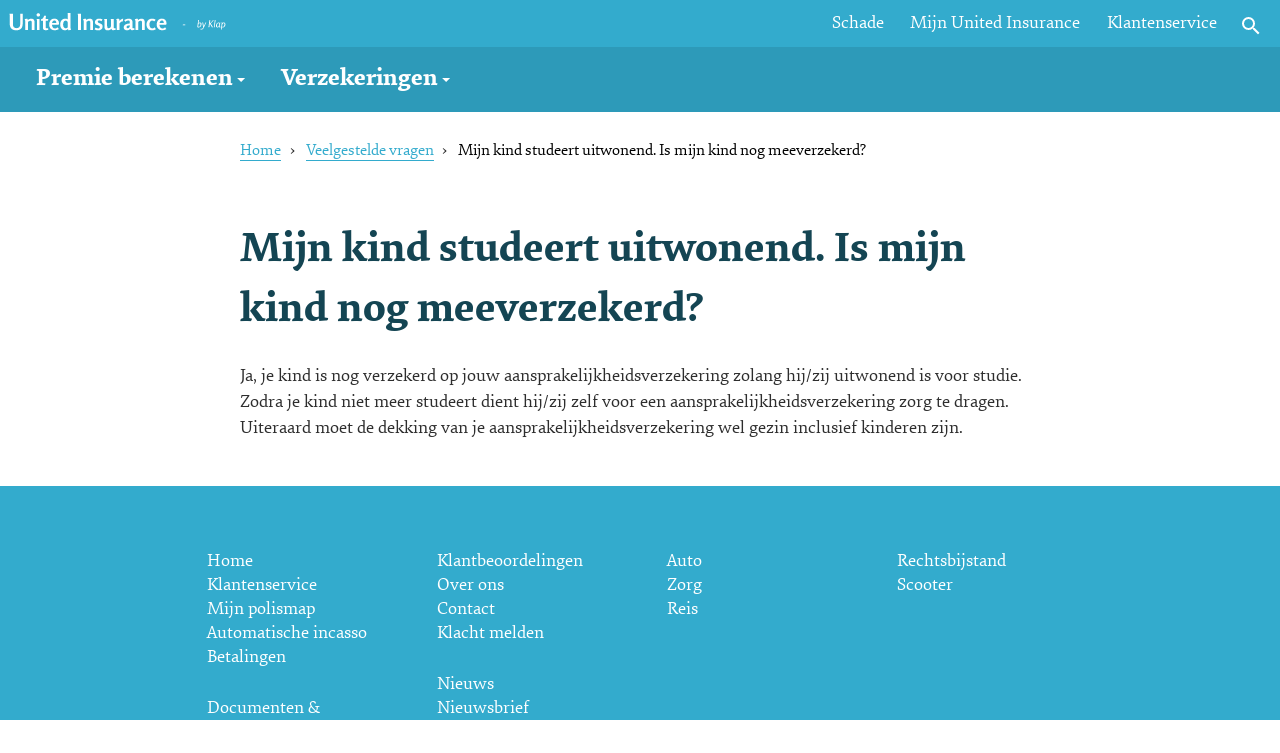

--- FILE ---
content_type: text/html; charset=UTF-8
request_url: https://www.unitedinsurance.nl/veelgestelde-vragen/90/mijn-kind-studeert-uitwonend-is-mijn-kind-nog-meeverzekerd
body_size: 73883
content:
<!DOCTYPE html>
<html lang="en">
<head>
	<meta charset="utf-8">
	<meta name="viewport" content="width=device-width, initial-scale=1.0, maximum-scale=1.0, user-scalable=0" />
	<meta http-equiv="x-ua-compatible" content="ie=edge">
	<meta name="language" content="nl">
	<meta name="robots" content="index, follow">
	<meta name="googlebot" content="noodp">
	<meta name="google-site-verification" content="fVhWlaVGr-d1XG7ZwcuRI2uGFGQUdgvr6Eb3Rc0FPfo">
	<title>Welkom bij United Insurance</title>
	<meta name="description" content="" />
	<meta itemprop="name" content="United Insurance">
	<meta name="twitter:card" content="summary">
	<meta name="twitter:title" content="United Insurance">
	<meta name="twitter:site" content="@UnitedInsurance">
	<meta name="twitter:creator" content="@UnitedInsurance">
	<meta name="twitter:image:src" content="https://apps.klap.com/cdn/united-insurance/united-insurance-tw.jpg">
	<meta name="og:title" content="United Insurance">
	<meta name="og:description" content="United Insurance - Betrouwbare verzekeringen. Zo geregeld">
	<meta name="og:image" content="https://apps.klap.com/cdn/united-insurance/united-insurance-og.jpg">
	<meta name="og:url" content="https://www.unitedinsurance.nl/">
	<meta name="og:site_name" content="United Insurance">
	<meta name="og:locale" content="nl_NL">
	<meta name="og:type" content="website">
  <style>h1,h2,h3,h4,h5,h6,ol li,ul li{line-height:1.5rem}h6,main ol,main p,main ul{color:#2d2d2d}h4,main a{color:#33abcd}nav ol,nav ul,ol{list-style:none}.full-table,table{border-collapse:collapse;border-spacing:0}.nice-select,.no-wrap,span.error{white-space:nowrap}@font-face{font-family:'Elena Basic';font-weight:400;font-style:normal;src:url('https://www.unitedinsurance.nl/assets/fonts/Elena/ElenaWebBasicRegular.woff2') format('woff2'),url('https://www.unitedinsurance.nl/assets/fonts/Elena/ElenaWebBasicRegular.woff') format('woff')}@font-face{font-family:'Elena Basic Italic';font-weight:400;font-style:italic;src:url('https://www.unitedinsurance.nl/assets/fonts/Elena/ElenaWebBasicRegularItalic.woff2') format('woff2'),url('https://www.unitedinsurance.nl/assets/fonts/Elena/ElenaWebBasicRegularItalic.woff') format('woff')}@font-face{font-family:'Elena Basic Bold';font-weight:700;font-style:normal;src:url('https://www.unitedinsurance.nl/assets/fonts/Elena/ElenaWebBasicBold.woff2') format('woff2'),url('https://www.unitedinsurance.nl/assets/fonts/Elena/ElenaWebBasicBold.woff') format('woff')}@font-face{font-family:'Elena Basic Bold Italic';font-weight:700;font-style:italic;src:url('https://www.unitedinsurance.nl/assets/fonts/Elena/ElenaWebBasicBoldItalic.woff2') format('woff2'),url('https://www.unitedinsurance.nl/assets/fonts/Elena/ElenaWebBasicBoldItalic.woff') format('woff')}@font-face{font-family:'Seravek Light';font-weight:400;font-style:normal;src:url('https://www.unitedinsurance.nl/assets/fonts/seravek/SeravekWebBasicLight.woff2') format('woff2'),url('https://www.unitedinsurance.nl/assets/fonts/seravek/SeravekWebBasicLight.woff') format('woff')}.default-font{font-family:'Elena Basic',serif}.heading-font{font-family:'Elena Basic Bold',serif}.book-font{font-family:'Elena Basic',serif}.strong-font{font-family:'Elena Basic Bold',serif}html,select{font-family:'Elena Basic',serif}*,:after,:before,:root{box-sizing:border-box;-ms-overflow-style:-ms-autohiding-scrollbar;text-rendering:optimizeLegibility}html{-ms-text-size-adjust:100%;-webkit-text-size-adjust:100%;-webkit-font-smoothing:antialiased;-moz-osx-font-smoothing:grayscale;hyphens:manual}[aria-busy=true]{cursor:progress}[aria-controls]{cursor:pointer}[hidden][aria-hidden=false]{clip:rect(0 0 0 0);display:inherit;position:absolute}[hidden][aria-hidden=false]:focus{clip:auto}body{margin:0;padding:0;text-align:center;background:#fff}article,aside,details,figcaption,figure,footer,header,hgroup,main,menu,nav,section,summary{display:block}[hidden],template{display:none}.row{display:block;margin:0;clear:both}.dev-grid{height:50px;box-shadow:inset 0 0 0 1px #fff;background:#ddd;padding:0!important}.col-12,.col-2,.col-3,.col-4,.col-5,.col-6,.col-7,.col-8,.col-8-inset-2,.col-9{width:100%;max-width:1400px;float:left;position:relative;min-height:1px;padding:1.5em}.col-6:first-child,.col-xs-6:first-child,.col-xs-6:nth-child(2){padding-bottom:0}.col-6:last-child{padding-top:.6em}.col-xs-6{width:50%}.container,.wrapper{width:100%}.center-col{float:none;margin:0 auto}.col-sm-bordered{border-bottom:1px solid #ddd}.col-sm-bordered:last-child{border-bottom:0}.grid-in-cms{padding:0 1rem!important}body{padding-top:86px;padding-bottom:52px;font-size:18px}.container{max-width:1400px;margin:0 auto;display:inline-block}.full-table,hr.max-width{max-width:100%}.main-wrapper{background:#f6f6f6}.default-wrapper{background:#c6e8f1}.nav-wrapper{background:#8b302c}.background-main-colored,.footer-wrapper{background:#33abcd}.clear,.no-float{display:block;clear:both}.float-left{float:left}.float-right{float:right}.flex{display:flex}.display-none{display:none!important}.visible-small{display:block}.hidden-small,.visible-large,.visible-medium{display:none}.hidden-large,.hidden-medium{display:block}.hidden-small-phones{display:none}.content-usp-list li,.full-table{display:inline-block;position:relative}.text-left{text-align:left!important}.text-center{text-align:center}.text-right{text-align:right!important}.margin-0{margin:0!important}.margin-top-0{margin-top:0!important}.margin-top-1{margin-top:1rem!important}.align-items-start{-webkit-box-align:start!important;-ms-flex-align:start!important;align-items:flex-start!important}h2,h3{margin-top:.75rem}ol,p,table,ul{margin-top:1.5rem}.margin-bottom-0{margin-bottom:0!important}.margin-bottom-1{margin-bottom:1rem!important}.margin-bottom-2{margin-bottom:2rem!important}.padding-0{padding:0!important}.padding-top-0{padding-top:0!important}.padding-top-1{padding-top:1rem!important}.padding-bottom-0{padding-bottom:0!important}.padding-bottom-1{padding-bottom:1em!important}.overflow-hidden{overflow:hidden}p{line-height:1.65rem}em{font-family:'Elena Basic Italic'}ol,ul{margin-bottom:1.5rem}ol ol,ol ul,ul ol,ul ul{margin-top:0;margin-bottom:0}main ol li,main p li,main ul li{line-height:1.5rem;margin:.5rem 0}main blockquote,main h1,main h2,main h3,main h4,main h5,main h6,main ol,main p,main ul{-webkit-hyphens:manual;-moz-hyphens:manual;hyphens:manual}main ul{padding-left:2.5rem}main ul ul{padding-left:2rem}h1,h2,h3,h4,h5,h6{font-family:'Elena Basic Bold',serif;margin-bottom:0}h1,h2{font-size:2.1875rem;line-height:2.625rem}h1{margin-top:0;color:#144553}h2{color:#1e677c}h3{font-size:1.575rem;line-height:1.875rem;color:#2889a5}h4,h5,h6{font-size:1.3125rem;margin-top:2.25rem;font-family:'Elena Basic Bold',serif}h5{color:#ee004d}table td,table th{padding:0;line-height:27px}a{background-color:transparent;text-decoration:none}a:active,a:hover{outline:0}main a{border-bottom:1px solid #33abcd}main a.alt-link,main a:hover{color:#2d2d2d;border-bottom-color:#2d2d2d}main a.alt-link:hover{color:#33abcd;border-bottom-color:#33abcd}.contact-icon-link{border-bottom:0 transparent!important;text-align:center}.contact-icon-link svg{display:block;margin:0 auto}.faux-link{color:#33abcd;border-bottom:1px solid #33abcd}.faux-link:active,.faux-link:focus,.faux-link:hover{color:#2d2d2d;border-bottom-color:#2d2d2d}abbr[title]{border-bottom:1px dotted}ul.anchor-list li a,ul.doc-list li a,ul.url-list li a{border-bottom:0}b,strong{font-family:'Elena Basic Bold',serif;color:#2d2d2d}mark{background:#ff0;color:#000}small{font-size:80%}sub,sup{font-size:75%;line-height:0;position:relative;vertical-align:baseline;color:#ee004d}sup{top:-.5em}sub{bottom:-.25em}hr{-moz-box-sizing:content-box;box-sizing:content-box;height:1px;background:#ddd;border:0;margin-top:1.5em;border-left:1em solid #fff;border-right:1em solid #fff}hr.no-border{border:0}ol{counter-reset:section;padding-left:.25rem}ol ol{padding-left:40px}ol ol li{padding-left:24px}ol li{padding-left:18px;position:relative}ul.anchor-list,ul.doc-list,ul.download-list,ul.url-list{padding-left:24px;list-style:none}ol li::before{margin-right:.5em;position:absolute;top:0;left:0;counter-increment:section;content:counters(section,".") " ";color:#ee004d;font-size:.75rem}ul.anchor-list li::before,ul.doc-list li::before,ul.download-list li::before,ul.url-list li::before{content:"";height:30px;width:30px;left:-30px;top:-4px}ul.anchor-list li,ul.url-list li{position:relative;line-height:normal;margin-bottom:.33em}ul.anchor-list li::before,ul.url-list li::before{background:url('https://www.unitedinsurance.nl/assets/img/svg/link-arrow.svg') center no-repeat;background-size:16px;position:absolute}ul.anchor-list{font-family:'Elena Basic Bold',serif}ul.anchor-list li{margin-bottom:.75em}ul.doc-list li{position:relative;line-height:normal;margin-bottom:.33em}ul.doc-list li::before{background:url('https://www.unitedinsurance.nl/assets/img/svg/library_books.svg') center no-repeat;background-size:16px;position:absolute}ul.download-list li{position:relative;line-height:normal;margin-bottom:.67em}ul.download-list li::before{background:url('https://www.unitedinsurance.nl/assets/img/svg/cloud_download.svg') center no-repeat;background-size:16px;position:absolute}ul.download-list li a{border-bottom-color:transparent;color:#fff}ul.download-list li a:hover{border-bottom-color:#fff}.list-wrapper{text-align:center}.list-wrapper ul{margin-bottom:0;text-align:left;width:auto;margin-left:auto;margin-right:auto;display:inline-block;position:relative}blockquote{position:relative;line-height:2.25rem;margin:1.25em .25em;padding:.5em 0 .25em 1.5em;font-size:1.5em;color:#ee004d;font-family:'Elena Basic Bold',serif}blockquote:before{content:open-quote;position:absolute;color:inherit;font-size:2em;top:.25em;left:-.1em}blockquote p{color:inherit;margin:0;padding:0;line-height:inherit}.content-usp-list{list-style:none;padding-left:.15em}.content-usp-list li{width:100%;padding:.5em 0 .5em 2.5em;margin:0;background:url('https://www.unitedinsurance.nl/assets/img/check.svg') 0 4px no-repeat}.full-table tbody,.full-table.half-table,input[type=checkbox],input[type=radio]{width:auto}.full-table td,.full-table th{padding:.8em 1em;font-size:14px}.full-table{min-height:20px;margin:1.5em 0;border-top:0;border-bottom:1px solid #fff;background:#f6f6f6}.full-table th{text-align:left;text-shadow:none;color:#fff;font-weight:400;background:#38c5ea}.full-table td,.full-table th{border:1px solid #fff;border-left:none;border-bottom:0}.full-table td{background:#f1f1f1}.nice-select,select{font-size:1em;outline:0}.full-table td.th{background:#c2e6f0}.minimal-table{background:0}.minimal-table td,.minimal-table th{border-color:transparent;padding:.75em 1.25em}.minimal-table td:first-child,.minimal-table th:first-child,footer ul{padding-left:0}.minimal-table td:last-child,.minimal-table th:last-child{padding-right:0}.minimal-table th{background:#fff;color:#33abcd;font-family:'Elena Basic Bold',serif;border-bottom:1px solid #33abcd}.minimal-table td{background:0}.minimal-table td.lighter{color:#666}button[disabled],html input[disabled]{cursor:default}.nice-select{-moz-user-select:none;-ms-user-select:none;-webkit-tap-highlight-color:transparent;-webkit-transition:all .1s ease-in-out;-webkit-user-select:none;border-radius:22px;border:2px solid #33abcd;box-sizing:border-box;cursor:pointer;display:block;font-weight:400;height:43px;margin:1% auto 1em;padding:.5em 1em;position:relative;text-align:left;transition:all .2s ease-in-out;user-select:none;width:80%;color:#424253}.nice-select .current,select{color:#33abcd}.nice-select:hover{border-color:#99d5e6}.nice-select:active{border-color:#2d9ab9}.nice-select:after{-ms-transform-origin:66% 66%;-webkit-transform-origin:66% 66%;transform-origin:66% 66%;-ms-transform:rotate(45deg);-webkit-transform:rotate(45deg);transform:rotate(45deg);transition:all .15s ease-in-out;border-bottom:1px solid #2889a5;border-right:1px solid #2889a5;content:'';display:block;height:8px;width:8px;margin-top:-4px;pointer-events:none;position:absolute;right:20px;top:46%}.nice-select.open{border-color:#5cbcd7;border-bottom-left-radius:0;border-bottom-right-radius:0}.nice-select.open:after{-ms-transform:rotate(-135deg);-webkit-transform:rotate(-135deg);transform:rotate(-135deg)}.nice-select.open .list{-ms-transform:scale(1) translateY(0);-webkit-transform:scale(1) translateY(0);opacity:1;pointer-events:auto;transform:scale(1) translateY(0)}.nice-select .list{width:100%;-ms-transform-origin:50% 0;-webkit-transform-origin:50% 0;transform-origin:50% 0;-ms-transform:scale(.75) translateY(-21px);-webkit-transform:scale(.75) translateY(-21px);transform:scale(.75) translateY(-21px);transition:all .15s cubic-bezier(.5,0,0,1.25),opacity .15s ease-out;-webkit-transition-delay:.2s;transition-delay:.2s;background-color:#fff;border-bottom-left-radius:22px;border-bottom-right-radius:22px;box-shadow:0 0 0 2px #33abcd;box-sizing:border-box;left:0;margin-top:2px;opacity:0;overflow:hidden;padding:0;pointer-events:none;position:absolute;top:100%;z-index:9}.nice-select .list:hover .option:not(hover){background-color:transparent!important}.nice-select .option{-webkit-transition:all .2s;cursor:pointer;font-weight:400;line-height:40px;list-style:none;min-height:40px;outline:0;padding-left:18px;padding-right:29px;text-align:left;transition:all .2s}.nice-select .option.focus,.nice-select .option.selected.focus,.nice-select .option:hover{background-color:#f6f6f6}.nice-select .option.selected{font-weight:700}select::-ms-expand{display:none}select::-ms-value{color:currentColor}::selection{background-color:#b3d4fc;text-shadow:none}[type=date],[type=datetime-local],[type=datetime],[type=email],[type=month],[type=number],[type=password],[type=reset],[type=search],[type=tel],[type=text],[type=time],[type=url],[type=week],input,optgroup,select,textarea{font-style:inherit;text-transform:none;line-height:normal;-webkit-appearance:none;background:0;border-radius:24px;border:2px solid #33abcd;box-sizing:border-box;display:block;font-size:1em;font-weight:400;height:36px;outline:0;margin:2px auto 0;padding:0 1em;position:relative;text-align:left;transition:all .2s ease-in-out;user-select:none;white-space:nowrap;width:100%;color:#33abcd;font-family:'Elena Basic',serif}[type=date]:focus,[type=datetime-local]:focus,[type=datetime]:focus,[type=email]:focus,[type=month]:focus,[type=number]:focus,[type=password]:focus,[type=reset]:focus,[type=search]:focus,[type=tel]:focus,[type=text]:focus,[type=time]:focus,[type=url]:focus,[type=week]:focus,input:focus,optgroup:focus,select:focus,textarea:focus{border-color:#2d9ab9}input:read-only{background:#f9f9f9!important}button:focus,input:focus,select:focus,textarea:focus{outline:0}button[disabled],html input[disabled]{background-color:#f0f0f0;color:#999}button::-moz-focus-inner,input::-moz-focus-inner{border:0;padding:0}input[type=checkbox],input[type=radio]{box-sizing:border-box;padding:0}input[type=number]::-webkit-inner-spin-button,input[type=number]::-webkit-outer-spin-button{height:auto}input[type=search]{-webkit-appearance:textfield}input[type=search]::-webkit-search-cancel-button,input[type=search]::-webkit-search-decoration{-webkit-appearance:none}fieldset{border:1px solid silver;margin:0 2px;padding:.35em .625em .75em}legend{border:0;padding:0}textarea{overflow-x:hidden;overflow-y:auto;min-height:80px;padding-top:.5em;padding-bottom:.5em;resize:none}optgroup{font-weight:400}progress{display:inline-block}::-ms-clear{display:none}::-webkit-input-placeholder{color:#999;font-family:'Elena Basic',serif}::-moz-placeholder{color:#999;font-family:'Elena Basic',serif}:-ms-input-placeholder{color:#999;font-family:'Elena Basic',serif}input:focus::-webkit-input-placeholder{transition:opacity 1s 1s ease;opacity:0}input:focus::-moz-placeholder{transition:opacity 1s 1s ease;opacity:0}input:focus:-ms-input-placeholder{transition:opacity 1s 1s ease;opacity:0}select{-moz-appearance:none;background:url('https://www.unitedinsurance.nl/assets/img/caret.svg') 96% center no-repeat;font-weight:400;height:36px;padding:0 1.5em 0 1em}.checkbox-custom,.radio-custom{opacity:0;position:absolute;top:0}.checkbox-custom-label,.radio-checkbox-container,.radio-custom-label,span.error-message{position:relative}.checkbox-custom,.checkbox-custom-label,.radio-custom,.radio-custom-label{display:inline-block;vertical-align:middle;margin:5px;cursor:pointer;color:#2d2d2d;font-size:.8em;text-indent:0!important}.checkbox-custom+.checkbox-custom-label:before,.radio-custom+.radio-custom-label:before{content:'';background:#fff;border:2px solid #33abcd;display:inline-block;position:relative;top:-2px;vertical-align:middle;width:20px;height:20px;padding:2px;margin-right:10px;text-align:center}.checkbox-custom:checked+.checkbox-custom-label:before{background:url('https://www.unitedinsurance.nl/assets/img/svg/check.svg') center;background-size:20px}.radio-custom+.radio-custom-label:before{border-radius:50%}.radio-custom:checked+.radio-custom-label:before{background:#33abcd}.checkbox-custom:focus+.checkbox-custom-label,.radio-custom:focus+.radio-custom-label{outline:0}span.error-message{font-size:16px;color:#fff;background-color:red;padding:.5em;border-radius:5px;margin-top:8px}span.error-message:before{content:'';position:absolute;width:0;height:0;border-style:solid;border-width:0 6px 6px;border-color:transparent transparent red;top:-6px;left:50%;margin-left:-3px}.error,.field,.field label{position:relative}span.error-message.no-tip{margin-top:0}span.error-message.no-tip:before{display:none}.error [type=date],.error [type=datetime-local],.error [type=datetime],.error [type=email],.error [type=month],.error [type=number],.error [type=password],.error [type=search],.error [type=tel],.error [type=text],.error [type=time],.error [type=url],.error [type=week],.error input,.error select,.error textarea{color:#424253}span.error-message{display:block;order:3;width:100%}.field{display:flex;flex-direction:column;margin-bottom:1em;float:left}.field.no-float{float:none}.field input,.field label{transition:all .2s;touch-action:manipulation}.field input,.field select,.field textarea{order:2}.field label{order:1;color:#2d2d2d;text-indent:12px;font-size:.8em}.field ::-webkit-input-placeholder{opacity:0;transition:inherit}.field input:focus::-webkit-input-placeholder{opacity:1}.field.error input{border-color:red}.field-centered{margin-left:auto;margin-right:auto;float:none}span.error{color:#fff;font-size:.8em;position:absolute;bottom:-22px;left:0;height:24px;overflow:hidden;text-overflow:ellipsis;width:100%;background:red;padding:3px}.persona{width:200px;height:200px;margin:1em auto;background:#ee004d;text-align:center;border-radius:100%}.persona img{width:40%;display:inline-block;position:relative;margin-top:0}.persona h3{color:#fff;display:block;font-size:2em;margin-top:-4px}.persona span{display:block;color:#fff;font-size:16px;margin-top:-15px}form h3{display:block;position:relative;float:left;width:100%;margin-top:.5em;margin-bottom:.25em}.premium{list-style:none;border-left:2px solid #ee004d;padding-left:5%}.premium li{margin-bottom:.75em}.premium span:first-child{color:#ee004d;display:inline-block;width:55%}.premium span:last-child{color:#33abcd;font-size:2em;font-family:'Elena Basic Bold',serif;text-align:right;display:inline-block;width:40%;position:relative;top:.25em}.premium span.starred::after{content:'*';position:absolute}.premium .totals{font-size:1.5rem}.premium .totals span:first-child{color:#2d2d2d}.page-form{padding:.1em 0 1em;margin-top:0}aside .page-form{padding:0}.form-grid-100,.form-grid-20,.form-grid-25,.form-grid-30,.form-grid-40,.form-grid-50,.form-grid-60,.form-grid-70,.form-grid-75,.form-grid-small-100{width:100%}.form-grid-small-20{width:19%}.form-grid-small-25{width:24%}.form-grid-small-30{width:29%}.form-grid-small-40{width:39%}.form-grid-small-50{width:49%}.form-grid-small-75{width:74%}.small-no-sibling{margin-left:0}.small-no-sibling.has-sibling{margin-left:1%}.small-no-sibling-first.has-sibling{margin-left:0;margin-right:1%}#termPaymentSelecter:before{content:'Ik betaal per ';position:absolute;line-height:36px;left:1em;color:#33abcd}#termPaymentSelecter select{margin-top:0;padding-left:112px}.premium-wrapper{text-align:center}.premium-wrapper table{margin-left:auto;margin-right:auto}.alert,.btn,a.btn{font-family:'Elena Basic Bold',serif;margin:.5em 0;color:#fff}.alert{background:#33abcd;padding:1em;border-radius:5px}.alert-notice{background:#70c4dc}.alert-important{background:#ff9f6f}.alert-warning{background:tomato}button{overflow:visible}button,html input[type=button],input[type=reset],input[type=submit]{cursor:pointer;-webkit-appearance:none;font-weight:400;height:auto;width:auto}.btn,a.btn{display:inline-block;position:relative;padding:.4em 1em;line-height:1.5;transition:none;-webkit-transition:none;-moz-transition:none;-o-transition:none;border:0;border-radius:4em;font-size:.9em}.btn:active,.btn:focus,.btn:hover,a.btn:active,a.btn:focus,a.btn:hover{color:#fff}.btn.btn-small,a.btn.btn-small{font-size:.8em}.btn.btn-large,a.btn.btn-large{font-size:1em}.btn.btn-default,a.btn.btn-default{background:#8b3b65;box-shadow:0 1px 0 #6e2f50}.btn.btn-default:active,.btn.btn-default:focus,.btn.btn-default:hover,a.btn.btn-default:active,a.btn.btn-default:focus,a.btn.btn-default:hover{background:#7d355b;box-shadow:0 1px 0 #602946}.btn.btn-quote,a.btn.btn-quote{background:#ee004d;box-shadow:0 1px 0 #c50040}.btn.btn-quote:active,.btn.btn-quote:focus,.btn.btn-quote:hover,a.btn.btn-quote:active,a.btn.btn-quote:focus,a.btn.btn-quote:hover{background:#da0046;box-shadow:0 1px 0 #b10039}.btn.btn-inverted,a.btn.btn-inverted{background-color:transparent;box-shadow:none;color:#fff;border:1px solid #fff;border-radius:1.5em;width:auto}.btn.btn-inverted:active,.btn.btn-inverted:focus,.btn.btn-inverted:hover,.btn.btn-white,a.btn.btn-inverted:active,a.btn.btn-inverted:focus,a.btn.btn-inverted:hover,a.btn.btn-white{background-color:#fff;color:#2d9ab9}.btn.btn-white,a.btn.btn-white{border:1px solid #fff;box-shadow:none;border-radius:2em;width:auto}.btn.btn-white:active,.btn.btn-white:focus,.btn.btn-white:hover,a.btn.btn-white:active,a.btn.btn-white:focus,a.btn.btn-white:hover{background-color:transparent;color:#fff}.btn.btn-link,a.btn.btn-link{background:0;border-radius:0;color:#33abcd;font-size:1em;font-family:'Elena Basic',serif;padding:0;margin:0;line-height:normal;border-bottom:1px solid #33abcd}.btn.btn-link:active,.btn.btn-link:focus,.btn.btn-link:hover,a.btn.btn-link:active,a.btn.btn-link:focus,a.btn.btn-link:hover{color:#2d2d2d;border-bottom-color:#2d2d2d}.header{position:fixed;width:100%;top:0;z-index:1;transition:height .2s,top .2s ease-in-out;box-shadow:inset -10px -56px 0 -11px #2d9ab9}.header .col-12{padding:0 .5em}.header.nav-up{top:-42px}#logo{width:150px;float:left;padding:.67em 0}#metanav{float:right}#metanav a{display:none}#metanav .mag{position:relative;margin:.5em 0 .35em 1em;float:right;cursor:pointer;fill:#fff}#mainnav{margin:0;font-size:1.15rem}#mainnav>ul{margin:0;padding:0;float:left}#mainnav>ul>li{float:left}#mainnav>ul.popular{border-right:1px solid #fff;display:none}#mainnav>ul.popular small{font-size:.75rem;position:relative;top:1em}#mainnav a{display:inline-block;padding:.25em .5em .125em 0;margin:0 1.25em .125em 0;border-bottom:1px solid transparent}#mainnav a:active,#mainnav a:focus,#mainnav a:hover{border-bottom-color:#fff}#mainnav .mainnav-dropdown{cursor:pointer}#mainnav .mainnav-dropdown:after{content:'';position:absolute;width:0;height:0;border-style:solid;border-width:4px 4px 0;border-color:#fff transparent transparent;right:1.15em;top:48%}#mainnav .dropdown{position:absolute;top:30px;left:-9px;width:250px;background:#2d9ab9;padding:1em 0 .5em;text-align:left;font-size:1rem;border-bottom-left-radius:.25em;border-bottom-right-radius:.25em}#mainnav .dropdown a{width:100%;margin:0;padding:.75em 1em;color:rgba(255,255,255,.75);border-bottom-color:transparent}#mainnav .dropdown a:active,#mainnav .dropdown a:focus,#mainnav .dropdown a:hover{color:#fff;background:#2a90ad}#mainnav .dropdown .more-btn{float:right;color:#fff;font-family:'Elena Basic',serif;font-size:.8rem;border:1px solid #fff;border-radius:1.5em;width:auto;padding:.15em .75em;margin:.9em 1.5em .9em 0}.hero h1,.hero-rating,.molecule-icon-list a,.tel,.usp-list li{font-family:'Elena Basic Bold',serif}#searchForm,#searchForm .overlay{margin:0;top:0;width:100%;left:0}#mainnav .dropdown .more-btn:active,#mainnav .dropdown .more-btn:focus,#mainnav .dropdown .more-btn:hover{color:#2d2d2d;background:#fff}.header,.header a,.tel,footer .tel,footer li a,footer p,footer p a,footer small a{color:#fff}.regular-items ul{display:none}.regular-items>li{float:left;position:relative}.regular-items>li:active ul,.regular-items>li:focus ul,.regular-items>li:hover ul{display:block}.header{background:#33abcd}.we-are-open{display:none;position:absolute;top:.5em;width:auto;line-height:30px;left:33%;text-align:center;background:#2d9ab9;padding:0 .75em;border-radius:1em}.we-are-open:active,.we-are-open:focus,.we-are-open:hover{background:#54b8d5}#searchForm{position:fixed;z-index:20;height:100%;text-align:center}#searchForm .overlay{position:absolute;display:block;height:100%;z-index:21;background:rgba(45,154,185,.9)}#searchForm section{margin:2em auto 0;text-align:center;position:relative;width:90%}.molecule,footer ul{text-align:left}#searchForm input{display:block;position:relative;border:0;border-radius:2em;width:100%;font-size:1.5em;padding:.5em 1em;z-index:22;height:auto;background-color:#fff}#searchForm button{display:block;position:absolute;top:.85em;right:.25em;margin:0;background:0;z-index:22;border:transparent}footer .underline,footer small a{border-bottom:1px solid #fff}#searchForm button svg{fill:#237890;width:44px;height:44px}#searchForm #searchFormClose{width:24px;height:24px;background:0;top:.75em;z-index:23;position:relative;margin:1em auto 0;cursor:pointer}#searchForm #searchFormClose:after,#searchForm #searchFormClose:before{position:absolute;content:'';width:24px;height:2px;background:#fff;display:block}#searchForm #searchFormClose:before{transform:rotate(45deg);top:6px}#searchForm #searchFormClose:after{transform:rotate(-45deg);top:6px}footer.container{margin-bottom:0}footer small{font-size:.8em;color:#fff}footer .row .col-12{padding-top:0}footer .row .col-4.last{padding-top:4em;padding-bottom:0;background:url('https://www.unitedinsurance.nl/assets/img/united-insurance.svg') center 1.6em no-repeat;background-size:150px}footer p{margin-top:0;padding:.5em 0;font-size:.9em}footer p span{font-size:1.1em}footer ul{list-style:none;margin:0 0 1.5em}footer li a{display:block}footer li a:active,footer li a:focus,footer li a:hover{text-decoration:underline}.tel{font-size:2em}.social{display:flex;width:80%;margin:.5em auto}.social a{margin:0 1rem 0 0;}.organizations img{display:inline-block;width:60px;height:auto;margin:1em .75em}#sticky-mobile{position:fixed;bottom:0;left:0;z-index:999;height:52px;padding:.3em 0;width:100%;background:#fafafa;border-top:1px solid #ddd;display:flex}#sticky-mobile a{flex:auto}#sticky-mobile span{display:block;position:relative;top:-4px;color:#565d64;font-size:67%}#sticky-mobile img{width:24px;height:auto}.molecule-mini-excerpt{text-align:center;transition:all 0s ease-out;padding-bottom:.5em;border:0}.card{position:relative;display:-webkit-box;display:-ms-flexbox;display:flex;-webkit-box-orient:vertical;-webkit-box-direction:normal;-ms-flex-direction:column;flex-direction:column;min-width:0;word-wrap:break-word;background-color:#FFF;background-clip:border-box;border:1px solid #eff2f7;border-radius:.375rem;-webkit-box-shadow:0 .75rem 1.5rem rgba(18,38,63,0.03);box-shadow:0 .75rem 1.5rem rgba(18,38,63,0.03);margin-bottom:30px;padding-bottom:0!important}.card-body{-webkit-box-flex:1;-ms-flex:1 1 auto;flex:1 1 auto;padding:1.5rem;color:#8492a6}.card-icon{min-width:5rem;min-height:5rem;line-height:5rem}.card-icon svg{width:auto!important;height:auto!important}.card-text{padding-left:1.5rem;text-align:left!important}.card-text ul{list-style:none;padding-left:0}.card-text p{text-align:left!important}.card-text a{border-bottom:0}.card-text .question strong{color:#33abcd}.card-text .faq-item.faq-item-is-open strong,.card-text .faq-item.faq-item-is-open:active strong,.card-text .faq-item.faq-item-is-open:focus strong,.card-text .faq-item.faq-item-is-open:hover strong{color:#2889a5}.card-text .question strong:before{border-color:#33abcd transparent transparent}.card-text .faq-item.faq-item-is-open strong:before{border-color:transparent transparent #33abcd}.molecule-mini-excerpt p{text-align:center}.molecule-mini-excerpt h3{margin-top:0}.molecule-mini-excerpt svg{padding:0 .5em;background:0;fill:#33abcd;width:62px;height:62px;transition:all .2s ease-out;margin:0 auto}.molecule-mini-excerpt svg.small-icon{width:auto;height:auto}.molecule-mini-excerpt:active h3,.molecule-mini-excerpt:focus h3,.molecule-mini-excerpt:hover h3{color:#1e677c}.molecule-mini-excerpt:active svg,.molecule-mini-excerpt:focus svg,.molecule-mini-excerpt:hover svg{fill:#1e677c}.molecule-theme-product-box{text-align:center;background:#33abcd;transition:all .5s ease-out;padding:.75em 1.5em;border:0}.molecule-theme-product-box h3{margin-top:0;color:#fff}.molecule-theme-product-box svg{padding:0 .5em;background:0;fill:#fff;width:62px;height:62px;transition:all .2s ease-out;margin:0 auto}.molecule-theme-product-box:active,.molecule-theme-product-box:focus,.molecule-theme-product-box:hover{background:#30a5c5}.molecule-theme-product-box p{text-align:center;margin-top:.5em}.molecule-theme-product-box small a{color:#fff;border-bottom-color:transparent}.molecule-theme-product-box small a:active,.molecule-theme-product-box small a:focus,.molecule-theme-product-box small a:hover{border-bottom-color:#fff}.molecule-aside-product-box{text-align:center;transition:all .2s ease-out}.module-content-aside .molecule-aside-product-box{padding:0 .5em .1em}.module-content-aside .molecule-aside-product-box h3{color:#fff;padding:.75em 0}.module-content-aside .molecule-aside-product-box p{text-align:center;margin:0;color:#fff}.module-content-aside .molecule-aside-product-box small{display:inline-flex}.module-content-aside .molecule-aside-product-box small a{padding:.75em 0 .25em;margin-bottom:1em;border-bottom-color:#fff}.module-content-aside .molecule-aside-product-box small a:active,.module-content-aside .molecule-aside-product-box small a:focus,.module-content-aside .molecule-aside-product-box small a:hover{border-bottom-color:transparent}.module-content-aside .molecule-aside-product-box:hover{background:#2889a5}.home-product-row{display:flex;flex-direction:column}.home-product-excerpt{border-bottom:1px solid #ddd;padding:0 1em}.home-product-excerpt:hover{background-color:#f6f6f6;border-bottom-color:#ddd}.home-product-excerpt p{margin-top:.5em}.molecule-reviews{text-align:center}.module-content-aside .molecule-reviews{padding:.75em 1.5em;transition:all .2s ease-out}.module-content-aside .molecule-reviews:hover{background:#2889a5}.molecule-reviews h1{text-align:left}.molecule-reviews a{display:block;border:0}.molecule-reviews .rating{font-size:6.5em;line-height:1em;color:#00b444;margin:78px auto 0;width:200px;height:136px;text-align:center;position:relative;transition:all .2s ease-out;top:-48px}.molecule-reviews .rating:hover,.molecule-reviews.molecule-reviews-inverted .rating,.molecule-reviews.molecule-reviews-inverted h1,.molecule-reviews.molecule-reviews-inverted h2,.molecule-reviews.molecule-reviews-inverted h3,.molecule-reviews.molecule-reviews-inverted small,.molecule-reviews.molecule-reviews-inverted strong{color:#fff}.module-content-aside .molecule-reviews .rating{color:#fff;margin-top:12px;margin-bottom:12px;top:0}.molecule-reviews .rating:before{content:'';width:1px;height:1px;position:absolute;top:64px;left:100px;background:0;z-index:-1;border-radius:100%;transition:all .2s ease-out}.molecule-reviews .rating:hover:before{width:180px;height:180px;top:-20px;left:10px;background:#00b444}.molecule-reviews .rating:hover svg{fill:#fff;transition:all .2s ease-out}.molecule-direct-contact a,.molecule-icon-list a{background-repeat:no-repeat;transition:all .1s ease-out}.molecule-reviews svg{position:absolute;bottom:0;left:26%;fill:#00b444;width:100px;height:20px}.module-content-aside .molecule-reviews svg,.molecule-reviews.molecule-reviews-inverted svg{fill:#fff}.molecule-reviews small{padding-bottom:.15em;border-bottom:1px solid #33abcd}.module-content-aside .molecule-reviews small{display:inline-block;padding:.75em 0 .25em;margin-bottom:.75em;border-bottom:1px solid #fff}.module-content-aside .molecule-reviews small:active,.module-content-aside .molecule-reviews small:focus,.module-content-aside .molecule-reviews small:hover{border-bottom-color:transparent}.molecule-reviews:hover small{border-bottom:1px solid #2d2d2d}.module-content-aside .molecule-reviews:hover small{border-bottom-color:transparent}.molecule-reviews.molecule-reviews-inverted small{border-bottom-color:#fff}.molecule-reviews.molecule-reviews-inverted:active small,.molecule-reviews.molecule-reviews-inverted:focus small,.molecule-reviews.molecule-reviews-inverted:hover small{border-bottom-style:dotted}.molecule-direct-contact{display:flex}.molecule-direct-contact a{flex-grow:1;text-align:center;color:#33abcd;flex:auto;padding-top:50px;margin:1em 0;background-position:top;background-size:48px;outline:0;border:0}.module-content-aside .molecule-direct-contact a{font-size:.9em;background-position:center .9em;background-size:36px;margin:0;padding:60px 0 .75em;width:33.3333333%}.molecule-direct-contact a:first-child{background-image:url('https://www.unitedinsurance.nl/assets/img/call.svg')}.module-content-aside .molecule-direct-contact a:first-child{background-image:url('https://www.unitedinsurance.nl/assets/img/call-white.svg')}.molecule-direct-contact a:nth-last-child(2){background-image:url('https://www.unitedinsurance.nl/assets/img/chat.svg')}.module-content-aside .molecule-direct-contact a:nth-last-child(2){background-image:url('https://www.unitedinsurance.nl/assets/img/chat-white.svg')}.molecule-direct-contact a:nth-last-child(1){background-image:url('https://www.unitedinsurance.nl/assets/img/whatsapp.svg');background-size:36px;background-position:center 8px}.module-content-aside .molecule-direct-contact a:nth-last-child(1){background-image:url('https://www.unitedinsurance.nl/assets/img/whatsapp-white.svg');background-size:28px;background-position:center 1.2em}.molecule-direct-contact a:nth-last-child(1):active,.molecule-direct-contact a:nth-last-child(1):focus,.molecule-direct-contact a:nth-last-child(1):hover{background-size:48px}.module-content-aside .molecule-direct-contact a:nth-last-child(1):active,.module-content-aside .molecule-direct-contact a:nth-last-child(1):focus,.module-content-aside .molecule-direct-contact a:nth-last-child(1):hover{background-size:28px}.molecule-direct-contact a:active,.molecule-direct-contact a:focus,.molecule-direct-contact a:hover{color:#33abcd;border:0;background-size:58px}.module-content-aside .molecule-direct-contact a:active,.module-content-aside .molecule-direct-contact a:focus,.module-content-aside .molecule-direct-contact a:hover{border-radius:3px;color:#fff;background-size:36px;background-color:#2c97b5}.molecule-direct-contact a small:active,.molecule-direct-contact a small:focus,.molecule-direct-contact a small:hover{border:0}.molecule-icon-list{list-style:none;padding-left:0}.molecule-icon-list a{display:block;border:0;line-height:36px;height:36px;background-position:left;background-size:28px;padding-left:42px}.molecule-icon-list a:active,.molecule-icon-list a:focus,.molecule-icon-list a:hover{color:#33abcd;background-size:32px}.molecule-icon-list li{margin-bottom:.75em}.molecule-icon-list li:first-child a{background-image:url('https://www.unitedinsurance.nl/assets/img/call.svg')}.molecule-icon-list li:nth-last-child(2) a{background-image:url('https://www.unitedinsurance.nl/assets/img/chat.svg')}.molecule-icon-list li:nth-last-child(1) a{background-image:url('https://www.unitedinsurance.nl/assets/img/whatsapp.svg');background-size:24px;background-position:2px 5px}.molecule-icon-list li:nth-last-child(1) a:active,.molecule-icon-list li:nth-last-child(1) a:focus,.molecule-icon-list li:nth-last-child(1) a:hover{background-size:28px}.excerpt-wrapper{background-position:center;background-size:cover}.molecule-excerpt{margin:0}.molecule-excerpt small{display:block;margin-top:1em}.molecule-excerpt small span{background:#999;border-radius:1em;padding:0 .5em;margin-left:.5em;color:#fff}.molecule-excerpt p{margin:1em auto}.molecule-excerpt p strong{font-size:1.1em}.usp-list{list-style:none}.usp-list li{position:relative;margin-bottom:.33em;color:#2889a5}.usp-list li::before{background:url('https://www.unitedinsurance.nl/assets/img/check.svg') center no-repeat;position:absolute;content:""}.molecule-usp-list-inverted .usp-list li:before{background-image:url('https://www.unitedinsurance.nl/assets/img/check-inverted.svg')}.molecule-usp-list{text-align:center}.molecule-usp-list .usp-list{margin-bottom:0;text-align:left;width:auto;margin-left:auto;margin-right:auto;display:inline-block}.molecule-usp-list h3,.molecule-usp-list-hero,.molecule-usp-list-hero h1{text-align:center}.molecule-usp-list .usp-list li::before,.molecule-usp-list-hero .usp-list li:before{height:36px;width:36px;left:-48px;top:-3px}.molecule-usp-list .usp-list li{line-height:1.67;font-size:1em}.molecule-usp-list .usp-list li::before{background-size:20px}.molecule-usp-list.molecule-usp-list-inverted h1,.molecule-usp-list.molecule-usp-list-inverted h2,.molecule-usp-list.molecule-usp-list-inverted h3,.molecule-usp-list.molecule-usp-list-inverted li,.molecule-usp-list.molecule-usp-list-inverted strong{color:#fff}.molecule-usp-list-hero .usp-list{margin:2em auto}.molecule-usp-list-hero .usp-list li{text-align:left;line-height:1.67;font-size:1em}.molecule-help form{text-align:center;margin:0 auto}.molecule-help input[type=search]{display:block;position:relative;border:2px solid #33abcd;border-radius:2em;width:80%;font-size:1.25em;padding:.5em 1em;margin:1.5em auto;text-align:center;transition:all .2s ease-out;height:auto;background-color:#fff}.answer,.blog-index-excerpt,.question,.teamcard ul{text-align:left}.molecule-help input[type=search]:active,.molecule-help input[type=search]:focus{border-color:#70c4dc;width:100%}.molecule-help.molecule-help-in-contact input[type=search]{width:100%;font-size:1em}.molecule-help.molecule-help-in-contact input[type=search]:active,.molecule-help.molecule-help-in-contact input[type=search]:focus{width:100%}.molecule-help-in-content{padding-top:0}.molecule-help-in-content input[type=search]{margin-top:1em}.molecule-breadcrumbs{padding-top:.75em;padding-bottom:0}.molecule-breadcrumbs a,.molecule-breadcrumbs span{font-size:.9em;display:inline-block;margin-bottom:.25em}.molecule-breadcrumbs a{margin-right:1.25em;position:relative}.molecule-breadcrumbs a:after{content:'\203A';color:#2d2d2d;position:absolute;right:-.85em}#tooltip:after,.pagination a:before,.question strong:before,.subject-rating:after,.subject-rating:before{content:''}.hero h1,.hero h2,.hero h4,.hero-rating,.mini-hero.contact-hero h1 a.phone,.module-content-aside .teamcard ul small,.module-content-aside .teamcard ul strong,.teamcard.teamcard-inverted a,.teamcard.teamcard-inverted h1,.teamcard.teamcard-inverted h2,.teamcard.teamcard-inverted h3,.teamcard.teamcard-inverted li,.teamcard.teamcard-inverted small,.teamcard.teamcard-inverted strong{color:#fff}.hero,.hero .btn,.hero h1,.hero h2,.hero h4{position:relative}.hero{overflow:hidden;width:100%;box-shadow:inset 0 58px 265px -32px rgba(0,0,0,.4);height:auto}.hero img,.hero picture{width:100%;height:250px;top:0;left:0;position:absolute}.hero h1{font-size:1.55em;margin:.75em auto 0;padding:0 .25em}.hero h4{display:none}.hero .btn{margin:.5em 0 1.5em}.hero img{object-fit:cover;object-position:50% 50%}.thin-hero{padding-bottom:1em}.theme-hero h4{margin:1em 0 1.5em}.auto-hero{height:auto!important}.auto-hero h1{margin-bottom:.75em}.mini-hero{height:160px}.mini-hero h1{margin-top:1.25em}.mini-hero.contact-hero h1{margin-top:.75em;line-height:1.5}.mini-hero.contact-hero h1 a.phone{display:inline-block;border-bottom:0}.hero-rating{font-size:4em;position:relative}#blogSubjectHome{height:auto;transition:all .2s ease-out}#blogSubjectHome img,#blogSubjectHome picture{height:580px}#blogSubjectHome:active,#blogSubjectHome:focus,#blogSubjectHome:hover{background-color:#2d9ab9}#blogSubjectHome .col-7{float:none;margin:0 auto}#blogSubjectHome h1{padding:0;margin-top:.25em;text-shadow:0 0 14px rgba(0,0,0,.2)}#blogSubjectHome p{text-shadow:0 0 18px rgba(0,0,0,.5)}#blogSubjectHome small{display:inline-block;padding-top:1em}#blogSubjectHome p,#blogSubjectHome small,#blogSubjectHome strong{color:#fff;position:relative}.molecule-hero-excerpt>a,.molecule-hero-excerpt>a:active,.molecule-hero-excerpt>a:focus,.molecule-hero-excerpt>a:hover{border-bottom-color:transparent}.teamcard{padding:.5em 1.5em}.teamcard img{width:124px;height:124px;position:relative;border-radius:100%;float:left;margin-right:5%}.module-content-aside .teamcard img{width:35%;max-width:124px;height:auto}.teamcard ul{list-style:none;margin-top:.5em;width:60%;float:left;padding-left:0}.teamcard ul small,.teamcard ul strong{display:block}.module-content-aside .teamcard ul{margin-top:1em}.teamcard ul li{line-height:1.33rem}.teamcard a{font-size:80%}.module-content-aside .teamcard a{padding:.75em 0 .25em;margin-bottom:.75em;border-bottom-color:#fff}.module-content-aside .teamcard a:active,.module-content-aside .teamcard a:focus,.module-content-aside .teamcard a:hover{border-bottom-color:transparent}.module-content-aside .teamcard{transition:all .2s ease-out;width:100%;display:inline-block;padding:.75em 1.5em}.module-content-aside .teamcard:hover{background:#2889a5}.teamcard.teamcard-inverted a:active,.teamcard.teamcard-inverted a:focus,.teamcard.teamcard-inverted a:hover{border-bottom-color:#fff}.teamcard-flex{display:flex;flex-direction:column}.teamcard-grid-item{display:flex}blog-index-excerpt-container{display:flex;flex-wrap:wrap}.blog-index-excerpt{width:100%;float:left;margin-bottom:.25em}.blog-index-excerpt a{display:inline-block;border:0}.blog-index-excerpt a:active h3,.blog-index-excerpt a:focus h3,.blog-index-excerpt a:hover h3{color:#237890}.blog-index-excerpt a:active .faux-blog-excerpt-link,.blog-index-excerpt a:focus .faux-blog-excerpt-link,.blog-index-excerpt a:hover .faux-blog-excerpt-link{border-bottom-color:#2d2d2d}.blog-index-excerpt strong{font-size:1.25em}.blog-index-excerpt .faux-blog-excerpt-link{border-bottom:1px solid #33abcd;margin-bottom:1.25em;display:inline-block}.blog-index-excerpt-home{height:auto!important}.pagination{text-align:center;padding-bottom:3em}.pagination a{width:120px;height:120px;line-height:120px;border-bottom-color:transparent!important;position:relative;display:inline-block}.pagination a:before{display:block;width:80px;height:80px;position:absolute;background:0;transform:rotate(-135deg);border-bottom:1px solid #33abcd;border-left:1px solid #33abcd;bottom:17%;left:17%}.pagination a:first-child{margin-right:1em}.pagination a:last-child{margin-left:1em}.pagination a:active:before,.pagination a:focus:before,.pagination a:hover:before{border-bottom-color:#2d2d2d;border-left-color:#2d2d2d}#wm-livechat{bottom:20px!important}.pagination a.paginationBack:before{transform:rotate(45deg)}.faq-item{cursor:pointer;padding:0 1em}.faq-item.faq-item-is-open strong{color:#2d2d2d}.faq-item.faq-item-is-open strong:before{border-width:0 4px 4px;border-color:transparent transparent #2d2d2d}.faq-item.faq-item-is-open:active strong,.faq-item.faq-item-is-open:focus strong,.faq-item.faq-item-is-open:hover strong{color:#33abcd}.faq-item.faq-item-is-open:active strong:before,.faq-item.faq-item-is-open:focus strong:before,.faq-item.faq-item-is-open:hover strong:before{border-width:0 4px 4px;border-color:transparent transparent #33abcd}.more-faq-subjects button{float:left}.more-answers-block{display:block;float:left;width:100%}.anchor{display:block;position:relative;top:-112px;visibility:hidden}.question{margin:0;padding-top:1.25em}.question strong{color:#2d2d2d;position:relative}.question strong:before{position:absolute;width:0;height:0;border-style:solid;border-width:4px 4px 0;border-color:#2d2d2d transparent transparent;top:.5em;left:-1.5em}.question:active strong,.question:focus strong,.question:hover strong{color:#33abcd}.question:active strong:before,.question:focus strong:before,.question:hover strong:before{border-color:#33abcd transparent transparent}.answer,.review-box{border-bottom:1px solid #ddd}.module-faq-partial>h2,.module-faq-partial>h3{margin-bottom:1em}.module-faq-partial>p{padding:1em 0 .5em}.module-faq-subjects{padding-bottom:1em}.module-faq-subjects>p{text-align:left;margin-bottom:0;margin-left:1em;font-family:'Elena Basic Italic';color:#33abcd}.review-box-rating,i.tip{font-family:'Elena Basic Bold',serif}.module-faq-subjects .question{padding-top:1em}.subject-selector{width:33.33333%;position:relative;cursor:pointer;transition:all .2s ease-out}.subject-selector:first-child{background:#4cb5d3}.subject-selector:nth-child(2){background:#3baecf}.subject-selector:nth-child(3){background:#30a5c5}.subject-selector:last-child{background:#2c97b5}.subject-selector h3{color:#fff;font-size:.67em;line-height:1.4;height:24px;margin-top:1rem;padding:0 .5em}.subject-selector.subject-is-selected,.subject-selector:hover{background-color:#2fa1c1}.subject-selector:active,.subject-selector:focus{background-color:#2c97b5}.subject-rating{display:block;font-size:2em;color:#fff;margin-top:.25em;margin-bottom:1.1em;position:relative}.subject-rating:after,.subject-rating:before{position:absolute;bottom:-.5em;width:25%;height:1px;background-color:#fff;transition:all .1s ease-out}.subject-rating:before{transform:rotate(15deg);left:25.5%}.subject-rating:after{transform:rotate(-15deg);left:49.5%}.subject-is-selected .subject-rating:after,.subject-is-selected .subject-rating:before,.subject-selector:hover .subject-rating:after,.subject-selector:hover .subject-rating:before{bottom:-.33em}.form-select-filter{display:block;margin:1em auto;width:100%;text-align:center}.review-box{width:100%;margin:1em auto;padding:1em 0;text-align:left;display:flex}.review-box:first-child{margin-top:0;padding-top:0}.review-box-meta{width:64px;flex-grow:1}.review-box-meta ul{display:none;list-style:none;padding-left:12px;margin-bottom:.5rem}.review-box-meta strong{display:inline-block;width:46px}.review-box-intro{position:relative}.review-box-intro h4{position:absolute;top:.2rem;margin-top:0;left:64px;min-width:250px;color:#237890}#tooltip,.module-content-aside section a,.module-content-aside section h3{color:#fff}.review-box-intro h4 small{display:block}.review-box-rating{font-size:1.5em;display:inline-block;width:48px;height:48px;line-height:42px;color:#fff;background-color:#00b444;border-radius:100%;text-align:center}.review-article{width:100%;padding:3rem 0 0 .55rem;flex-grow:2}.review-article p{margin:.5rem 0}.rating-stars{margin-top:1em}.module-content-aside section{background:#33abcd;margin-bottom:1px}.module-content-aside section:first-child{border-top-left-radius:8px;border-top-right-radius:8px}.module-content-aside section:last-child{border-bottom-left-radius:8px;border-bottom-right-radius:8px}.module-content-aside section h3{margin:0}#tooltip{text-align:left;background:#2d2d2d;position:absolute;z-index:100;padding:.75em;font-size:.9em;border-radius:5px}#tooltip:after{width:0;height:0;border-left:10px solid transparent;border-right:10px solid transparent;border-top:10px solid #2d2d2d;position:absolute;left:50%;bottom:-10px;margin-left:-10px}#tooltip.top:after{border-top-color:transparent;border-bottom:10px solid #2d2d2d;top:-20px;bottom:auto}#tooltip.left:after{left:10px;margin:0}#tooltip.right:after{right:10px;left:auto;margin:0}i.tip{display:inline-block;width:24px;height:24px;border-radius:100%;background:#f0f0f0;color:#999;font-style:normal;text-align:center;line-height:24px;z-index:1;position:relative;cursor:pointer}.overlay-wrapper,.overlay-wrapper .overlay{width:100%;height:100%;margin:0;top:0;left:0}.overlay-wrapper{position:fixed;z-index:20;text-align:center}.overlay-wrapper .overlay{position:absolute;display:block;z-index:21;background:#2d9ab9}.overlay-wrapper section{margin:0 auto;text-align:center;position:relative;width:90%;z-index:22}.overlay-wrapper .overlay-close-button{width:24px;height:24px;background:0;top:.75em;z-index:23;position:relative;margin:1em auto 0;cursor:pointer}.overlay-wrapper .overlay-close-button:after,.overlay-wrapper .overlay-close-button:before{position:absolute;content:'';width:24px;height:2px;background:#fff;display:block}.overlay-wrapper .overlay-close-button:before{transform:rotate(45deg);top:6px}.overlay-wrapper .overlay-close-button:after{transform:rotate(-45deg);top:6px}.overlay-wrapper h1,.overlay-wrapper h2,.overlay-wrapper h3{color:#fff}.home-product-block{border:0;height:164px;padding-top:0}.home-product-block svg{padding:0 .5em;background:0;fill:#33abcd;width:62px;height:62px;transition:all .2s ease-out;margin:0 auto}.home-product-block h4{margin:0;padding:0 .5em .25em;position:relative;font-size:1.85em;font-family:'Elena Basic',serif;color:#33abcd;transition:all .1s ease-out}.home-product-block p{text-align:center;margin:0 .5em;padding:0 .5em .5em;transition:all .1s ease-out;font-family:'Elena Basic Italic'}.home-product-block:hover svg{fill:#2889a5;width:86px;height:86px}.home-product-block:hover h4{color:#2889a5}.home-product-block:hover p{border-bottom-color:#2889a5}.pl-chat a{display:block;position:fixed;bottom:1.5em;right:1.5em;width:68px;height:68px;background:#2d9ab9 url('/assets/img/svg/chat-white.svg') no-repeat;background-size:40%;background-position:center 20%;border-radius:100%;text-decoration:none;color:#fff;font-family:'Trebuchet MS',Helvetica Neue,Arial,Helvetica,sans-serif;font-size:12px;text-align:center;line-height:7.5em;box-shadow:0 2px 3px rgba(0,0,0,.2);z-index:999999}.pl-chat a:hover{background-color:#206e84}@media(min-width:366px){.hidden-small-phones{display:inline}}@media(min-width:500px){.form-grid-20{width:19%}.form-grid-25{width:24%}.form-grid-30{width:29%}.form-grid-40{width:39%}.form-grid-50{width:49%}.form-grid-60{width:59%}.form-grid-70{width:69%}.form-grid-75{width:74%}.form-grid-100{width:99%}.has-sibling,.has-sibling.small-no-sibling{margin-left:1%}.small-no-sibling-first.has-sibling{margin-left:1%;margin-right:0}}@media(min-width:640px){.teamcard-flex{flex-direction:row;flex-wrap:wrap}.teamcard-grid-item{width:50%}.review-box-meta{width:33%}.review-box-meta ul{display:block}.review-box-intro h4{left:62px;width:auto}.review-article{width:67%;padding:0 0 0 2em}}@media(min-width:768px){h1,h2{font-size:2.625rem;margin-top:3rem}.social,.tel,p{text-align:left}.col-6:first-child,.col-6:last-child{padding:1.5em}.col-xs-6{padding-top:0}.col-sm-bordered{border-bottom:0}.col-3{width:50%}.col-sm-3{width:25%}.col-4,.col-sm-4{width:33.33333333%}.col-5{width:40%}.col-4.col-sm-6,.col-6{width:50%}.col-7{width:60%}.col-8,.col-8-inset-2,.col-9{width:66.66666667%}.col-8-inset-2{float:none;margin-left:auto;margin-right:auto;display:inline-block}.col-sm-12{width:100%}.grid-in-cms{padding:0!important}body{padding-top:112px}.visible-small{display:none}.hidden-small,.visible-medium{display:block}.hidden-medium{display:none}main ul{padding-left:1.5rem}h1{line-height:3.75rem}h2{line-height:3rem}h3{margin-top:2.25rem}ul.download-list li{margin-bottom:.33em}.list-wrapper ul{left:2em}blockquote:before{font-size:3em}blockquote{font-size:2em}.nice-select{width:48%;margin:1%;float:left}.persona-container{display:flex}.persona{margin:1em 0}.btn,a.btn{font-size:1.365em}.btn.btn-large,a.btn.btn-large{font-size:1.25em}.header{box-shadow:inset -10px -76px 0 -11px #2d9ab9}.header.nav-up{top:-48px}#logo{width:220px;margin-top:.4em;padding:.25em 0}#metanav a{display:inline-block;padding:.15em .25em;margin-top:1em;margin-left:.75em;border-bottom:1px solid transparent;font-size:.75em}#metanav a:active,#metanav a:focus,#metanav a:hover{border-bottom-color:#fff}#metanav .mag{margin:.75em 0 .35em 1em}#mainnav{font-size:1.5rem}#mainnav>ul.popular{display:inline-block;padding-right:.25em;margin-right:.75em}.hero h4,.tel{display:block}#mainnav>ul.popular small{margin-right:.5em}#mainnav a{padding:.6em .75em .33em .25em;margin:0 0 .33em}#mainnav .mainnav-dropdown:after{right:.25em;top:48%}#mainnav .dropdown{left:-16px;top:44px;width:224px}#searchForm section{margin-top:4em;width:80%}#searchForm input{font-size:2em;padding:.5em 1em}#searchForm button svg{width:68px;height:68px}footer.container{margin-bottom:2em}.organizations img{margin:1em}footer{padding-top:2em}.tel{font-size:1.5em;font-family:'Elena Basic',serif}.social{width:75%;margin-left:0}footer .row .col-4.last{background-position:1.5em 28px}.molecule-mini-excerpt{padding-bottom:1.5em}.home-product-row{flex-direction:row;flex-wrap:wrap}.home-product-excerpt{width:50%;border:none!important}.molecule-usp-list .usp-list li::before{height:30px;width:30px;left:-38px;top:-2px}.molecule-usp-list-hero .usp-list li{font-size:1.25em}.molecule-usp-list-hero .usp-list{max-width:400px}.molecule-help input[type=search]{font-size:1.5em;padding:.5em 1em;width:40%}.molecule-help input[type=search]:active,.molecule-help input[type=search]:focus{width:80%;max-width:900px}.molecule-help-in-content{padding-top:1.5em}.molecule-help-in-content input[type=search]{margin-top:1.5em}.molecule-breadcrumbs{padding:1.5em}.hero h1{font-size:3em;padding:0 1em}.hero .btn{margin:1.5em 0}.hero img{height:370px}.mini-hero{height:200px}.mini-hero h1{margin-top:.75em}.mini-hero.contact-hero h1{margin-top:.25em}.hero-rating{font-size:6em}#blogSubjectHome h1{font-size:2.25em;line-height:3rem}.teamcard{padding:1.5em}.teamcard img{margin-top:1em}.teamcard ul{margin-top:2em}.blog-index-excerpt{width:80%;margin-left:10%;margin-right:10%}.blog-index-excerpt .faux-blog-excerpt-link{margin-bottom:0}.pagination a:first-child{margin-right:3em}.pagination a:last-child{margin-left:3em}.faq-item,.more-faq-subjects{margin:0 auto;max-width:678px}.module-faq-subjects>p{max-width:768px;margin:0 auto}.subject-selector{background:0 0!important}.subject-selector h3{font-size:inherit;line-height:inherit;height:auto;margin-top:1.5rem}.subject-rating{font-size:4em;margin-bottom:1em}.subject-rating:after,.subject-rating:before{bottom:-.25em}.form-select-filter{margin:2em auto;width:80%}.review-box:first-child{margin-top:1em;padding-top:1em}.module-content-aside{float:right}.overlay-wrapper section{width:80%}}@media(min-width:768px) and (max-width:901px){.thin-hero .molecule-help-in-content h1{margin-top:.25em}.mini-hero.contact-hero h1 a.phone{padding-top:0}.module-content-aside h3{font-size:1.25em}}@media(min-width:840px){.review-box{width:820px}}@media(min-width:901px){#mainnav a,.tel{font-family:'Elena Basic Bold',serif}.col-2{width:16.66666667%}.col-3{width:25%}.col-4,.col-4.col-sm-6{width:33.33333333%}.col-5{width:41.66666667%}.col-7{width:58.33333333%}.col-8{width:66.66666667%}.col-9{width:75%}.col-sm-12{width:50%}body{padding-bottom:0}.visible-large{display:block}.visible-medium{display:none}.inline-block{display:inline-block}.hidden-large{display:none}h1{margin-top:3rem}h3{margin-top:2.25rem}hr hr{border:0;max-width:1160px}hr hr.margin-0{margin:0 auto}hr hr.max-width{max-width:100%}.btn.btn-large,a.btn.btn-large{font-size:1.75em}#metanav a{font-size:1em;margin-top:.5em}#mainnav>ul.popular{padding-right:1em;margin-right:1em}#mainnav>ul.popular small{margin-right:1.5em}#mainnav a{padding:.6em .5em .33em;margin:0 .5em .33em}#mainnav .mainnav-dropdown:after{right:.5em}#mainnav .dropdown{left:0;top:44px;width:250px}.we-are-open{display:block}footer.container{max-width:920px}#sticky-mobile{display:none}.tel{font-size:2em}.hero h1{margin-top:.75em}.hero picture{height:370px}.mini-hero h1{margin-top:1.25em}#blogSubjectHome h1{font-size:3em;line-height:3.75rem}.blog-index-excerpt{width:47%;height:296px}.blog-index-excerpt:nth-of-type(odd){margin-left:0;margin-right:3%}.blog-index-excerpt:nth-of-type(even){margin-left:3%;margin-right:0}.form-select-filter{width:50%}.module-content-aside{width:33%;max-width:400px}}@media(min-width:980px){.teamcard-grid-item{width:33.33333%}}@media(min-width:1160px){.home-product-excerpt{padding:1em;width:25%}}@media(min-width:1400px){.blog-index-excerpt{height:250px}}@media(min-width:1401px){#searchForm section,.overlay-wrapper section{width:60%}}@media(max-width:768px){table.full-table{margin:0}table.responsive{margin-bottom:0;overflow-x:scroll}.table-wrapper{position:relative;margin-bottom:20px;overflow:hidden}.table-wrapper .scrollable{overflow:scroll;overflow-y:hidden}.table-wrapper .scrollable table{margin-left:30%}table.responsive td,table.responsive th{position:relative;white-space:nowrap;overflow:hidden}.hero h2{font-size:1.25em}.anchor{top:-90px}.pl-chat a{bottom:5em;right:.5em}}@media(max-width:767px){.margin-top-1_small{margin-top:1rem!important}}@media(max-width:350px){h1,h2{margin-top:1.35rem;font-size:1.575rem;line-height:1.875rem}.col-12,.col-2,.col-3,.col-4,.col-5,.col-6,.col-7,.col-8,.col-8-inset-2,.col-9{padding:.75em}.col-xs-6{width:100%}.molecule-usp-list .usp-list li::before,.molecule-usp-list-hero .usp-list li:before{background-size:16px;height:24px;width:24px;left:-30px;top:0}.molecule-help-in-content h1,.molecule-reviews h3{margin-top:0}.molecule-usp-list .usp-list li,.molecule-usp-list-hero .usp-list li{line-height:1.4}ul.url-list{margin-bottom:0}.btn.btn-large,a.btn.btn-large{font-size:.8em}.molecule-mini-excerpt{padding:1.5em}.molecule-help-in-content input[type=search]{margin:.5em auto}.hero h1{font-size:1.25em}.hero h2{font-size:1em}.mini-hero{height:100px}.mini-hero h1{margin-top:.75em}.hero-rating{font-size:3em}#blogSubjectHome h1{font-size:1.5em}.question strong:before{left:-1.1em}}</style>
	<link rel="apple-touch-icon" sizes="180x180" href="https://www.unitedinsurance.nl/assets/favicons/apple-touch-icon.png">
	<link rel="icon" type="image/png" sizes="32x32" href="https://www.unitedinsurance.nl/assets/favicons/favicon-32x32.png">
	<link rel="icon" type="image/png" sizes="16x16" href="https://www.unitedinsurance.nl/assets/favicons/favicon-16x16.png">
	<link rel="manifest" href="https://www.unitedinsurance.nl/assets/favicons/site.webmanifest">
	<link rel="mask-icon" href="https://www.unitedinsurance.nl/assets/favicons/safari-pinned-tab.svg" color="#5bbad5">
	<link rel="shortcut icon" href="https://www.unitedinsurance.nl/assets/favicons/favicon.ico">
	<meta name="msapplication-TileColor" content="#ffffff">
	<meta name="msapplication-config" content="https://www.unitedinsurance.nl/assets/favicons/browserconfig.xml">
	<meta name="theme-color" content="#ffffff">
	<!-- Global site tag (gtag.js) - Google Ads: 1068617411 --><script async src="https://www.googletagmanager.com/gtag/js?id=AW-1068617411"></script><script>window.dataLayer = window.dataLayer || [];function gtag(){dataLayer.push(arguments);}  gtag('js', new Date()); gtag('config', 'AW-1068617411');</script>	<script>
		window.ga=window.ga||function(){(ga.q=ga.q||[]).push(arguments)};ga.l=+new Date;
		ga('create', 'UA-259952-2', 'auto');
		ga('send', 'pageview');
	</script>
	<script async src='https://www.google-analytics.com/analytics.js'></script>
  <!-- Google Tag Manager -->
  <script>(function(w,d,s,l,i){w[l]=w[l]||[];w[l].push({'gtm.start':
  new Date().getTime(),event:'gtm.js'});var f=d.getElementsByTagName(s)[0],
  j=d.createElement(s),dl=l!='dataLayer'?'&l='+l:'';j.async=true;j.src=
  'https://www.googletagmanager.com/gtm.js?id='+i+dl;f.parentNode.insertBefore(j,f);
  })(window,document,'script','dataLayer','GTM-NQDD9HC8');</script>
  <!-- End Google Tag Manager -->
		<script>;(function(){var isTouch=false;var isTouchTimer;var curRootClass='';function addtouchclass(e){clearTimeout(isTouchTimer);isTouch=true;if(curRootClass!='can-touch'){curRootClass='can-touch';document.documentElement.classList.add(curRootClass);}isTouchTimer=setTimeout(function(){isTouch=false},500);}function removetouchclass(e){if(!isTouch&&curRootClass=='can-touch'){isTouch=false;curRootClass='';document.documentElement.classList.remove('can-touch');}}document.addEventListener('touchstart',addtouchclass,false);document.addEventListener('mouseover',removetouchclass,false);})();</script>
	</head>
<body>
  <!-- Google Tag Manager (noscript) -->
  <noscript><iframe src=https://www.googletagmanager.com/ns.html?id=GTM-NQDD9HC8
  height="0" width="0" style="display:none;visibility:hidden"></iframe></noscript>
  <!-- End Google Tag Manager (noscript) -->

  
	
<header class="header nav-down" >
    <div class="container">
        <div class="row">
            <section class="col-12">

                <a href="https://www.unitedinsurance.nl/" title="" id="logo-link">
                    <picture>
                        <source media="(min-width: 678px)" srcset="https://www.unitedinsurance.nl/assets/img/united-insurance-by-klap.svg">
                        <source media="(min-width: 1px)" srcset="https://www.unitedinsurance.nl/assets/img/united-insurance.svg">
                        <img src="https://www.unitedinsurance.nl/assets/img/united-insurance-by-klap.svg" alt="Home" id="logo">
                    </picture>
                </a>

                <nav id="metanav">
                    <a href="https://www.unitedinsurance.nl/schade-melden" title="Schade">Schade</a>
                    <a href="https://www.unitedinsurance.nl/mijn-polismap" title="Mijn United Insurance">Mijn United Insurance</a>
                    <a href="https://www.unitedinsurance.nl/klantenservice" title="Klantenservice">Klantenservice</a>

                    <svg width="32" height="32" viewBox="0 0 32 32" class="mag " id="openSearchBox">
                        <path d="M9.516 14.016q1.875 0 3.188-1.313t1.313-3.188-1.313-3.188-3.188-1.313-3.188 1.313-1.313 3.188 1.313 3.188 3.188 1.313zM15.516 14.016l4.969 4.969-1.5 1.5-4.969-4.969v-0.797l-0.281-0.281q-1.781 1.547-4.219 1.547-2.719 0-4.617-1.875t-1.898-4.594 1.898-4.617 4.617-1.898 4.594 1.898 1.875 4.617q0 2.438-1.547 4.219l0.281 0.281h0.797z"></path>
                    </svg>

                    <form action="https://www.unitedinsurance.nl/veelgestelde-vragen" id="searchForm" style="display: none" method="post" accept-charset="utf-8">
                        <div class="overlay"></div>
                        <section>
                            <input type="search" id="searchFormInput" placeholder="Stel je vraag..." autocomplete="off" name="q" value="">
                            <button type="submit" id="searchFormButton">
                                <svg width="32" height="32" viewBox="0 0 32 32" id="openSearchBox">
                                    <path d="M9.516 14.016q1.875 0 3.188-1.313t1.313-3.188-1.313-3.188-3.188-1.313-3.188 1.313-1.313 3.188 1.313 3.188 3.188 1.313zM15.516 14.016l4.969 4.969-1.5 1.5-4.969-4.969v-0.797l-0.281-0.281q-1.781 1.547-4.219 1.547-2.719 0-4.617-1.875t-1.898-4.594 1.898-4.617 4.617-1.898 4.594 1.898 1.875 4.617q0 2.438-1.547 4.219l0.281 0.281h0.797z"></path>
                                </svg>
                            </button>
                        </section>
                        <div id="searchFormClose"></div>
                    </form>
                </nav>

            </section>
        </div>

        <div class="row">

            <nav id="mainnav" class="col-12">
                <ul class="regular-items">
                    <li>
                        <a title="" class="mainnav-dropdown">Premie <span class="hidden-small-phones">berekenen</span>
                        </a>
                        <ul class="dropdown">
                            <li>
                              <a href="https://www.unitedinsurance.nl/gezin/zorgverzekering/nationale-nederlanden-zorgverzekering" title="Zorg">Zorg</a>
                            </li>
                            <li>
                                <a href="https://inzekerehanden.klap.com/Diamant/Form?args=[base64]" target="_blank" title="Auto">Auto</a>
                            </li>
                            <!--
                            <li>
                                <a href="https://www.unitedinsurance.nl/gezin/cyberverzekering/berekenen" title="Cyberrisico">Cyberrisico</a>
                            </li>
                            <li>
                                <a href="" title="Wonen">Wonen</a>
                            </li>
                            -->
                            <li>
                                <a href="https://inzekerehanden.klap.com/Diamant/Form?args=[base64]" target="_blank" title="Rechtsbijstand">Rechtsbijstand</a>
                            </li>
                            <li>
                                <a href="https://www.unitedinsurance.nl/themes" class="more-btn">Meer producten &rsaquo;</a>
                            </li>
                        </ul>

                    </li>
                    <li class="hidden-small">

                        <a title="Verzekeringen" class="mainnav-dropdown">Verzekeringen</a>

                        <ul class="dropdown">
<li>
<a href="/onderweg" title="Onderweg">Onderweg</a>
</li>
	<!--
<li>
<a href="/wonen" title="Wonen">Wonen</a>
</li>
-->
<li>
<a href="/gezin" title="Gezin">Gezin</a>
</li>
<li>
<a href="/vrije-tijd" title="Vrije tijd">Vrije tijd</a>
</li>
<li>
<a href="/themes" class="more-btn">Meer verzekeringen ›</a>
</li>
</ul>
                    </li>
                    <li class="visible-small">
                        <a href="https://www.unitedinsurance.nl/schade-melden" title="Schade">Schade</a>
                    </li>
                    <li class="visible-small">
                        <a href="https://www.unitedinsurance.nl/contact" title="Contact">Contact</a>
                    </li>
                </ul>

            </nav>

        </div>

    </div>

</header>
	<main>

	
<div class="container">

	<div class="row">

		<nav class="col-8-inset-2 molecule molecule-breadcrumbs">

			<a href="https://www.unitedinsurance.nl/" title="">Home</a>

			<a href="https://www.unitedinsurance.nl/veelgestelde-vragen" title="">Veelgestelde vragen</a>

			<span>Mijn kind studeert uitwonend. Is mijn kind nog meeverzekerd?</span>
		</nav>
	</div>

	<div class="row">
	
		<article class="col-8-inset-2 text-left module module-content-article">

			<h1 class="margin-top-0">Mijn kind studeert uitwonend. Is mijn kind nog meeverzekerd?</h1>

			<div class="markdown"><p>Ja, je kind is nog verzekerd op jouw aansprakelijkheidsverzekering zolang hij/zij uitwonend is voor studie. Zodra je kind niet meer studeert dient hij/zij zelf voor een aansprakelijkheidsverzekering zorg te dragen. Uiteraard moet de dekking van je aansprakelijkheidsverzekering wel gezin inclusief kinderen zijn.</p></div>

		</article>

	</div>

</div>

	</main>

	
<div class="clear"></div>

<div class="wrapper footer-wrapper">

    <footer class="container">
        <div class="row">
            <div class="col-3 hidden-small">
              <ul>
                <li>
                  <a href="https://www.unitedinsurance.nl/" title="Home">Home</a>
                </li>
                <li>
                    <a href="https://www.unitedinsurance.nl/klantenservice" title="Klantenservice">Klantenservice</a>
                </li>
                <li>
                    <a href="https://www.unitedinsurance.nl/mijn-polismap" title="Mijn polismap">Mijn polismap</a>
                </li>
                <li>
                  <a href="https://www.unitedinsurance.nl/incasso" title="Automatische incasso">Automatische incasso</a>
                </li>
								<li>
									<a href="/assets/uploads/Protocol bij betalingsachterstanden UI_december 2022.pdf" target="_blank" rel="noopener" title="Betalingen">Betalingen</a>
								</li>
              </ul>
              <ul>
                <li>
                  <a href="https://www.unitedinsurance.nl/documenten-en-verzekeringskaarten" title="Documenten en verzekeringskaarten">Documenten & verzekeringskaarten</a>
                </li>
                <li>
                  <a href="/assets/uploads/Algemene-Voorwaarden-Klap.pdf" title="Algemene Voorwaarden" target="_blank" rel="noopener">Algemene Voorwaarden</a>
                </li>
              </ul>
            </div>

            <div class="col-3 hidden-small">
              <ul>
                <li>
                  <a href="https://www.unitedinsurance.nl/klantwaardering" title="Klantbeoordelingen">Klantbeoordelingen</a>
                </li>
                <li>
                  <a href="https://www.unitedinsurance.nl/over-ons" title="Over ons">Over ons</a>
                </li>
                <li>
                  <a href="https://www.unitedinsurance.nl/contact" title="Contact">Contact</a>
                </li>
                <li>
                  <a href="https://www.unitedinsurance.nl/klacht-melden" title="Klacht melden">Klacht melden</a>
                </li>
              </ul>
              <ul>
                <li>
                  <a href="https://www.unitedinsurance.nl/nieuws" title="Nieuws">Nieuws</a>
                </li>
                <li>
                  <a href="https://www.unitedinsurance.nl/nieuwsbrief" title="Nieuwsbrief">Nieuwsbrief</a>
                </li>
              </ul>

            </div>
            <div class="col-3 hidden-small">
              <ul>
                <li>
                  <a href="https://www.unitedinsurance.nl/onderweg/auto" title="Auto">Auto</a>
                </li>
                <li>
                  <a href="https://www.unitedinsurance.nl/gezin/zorgverzekering" title="Zorg">Zorg</a>
                </li>
                <!--
                <li>
                  <a href="" title="Wonen">Wonen</a>
                </li>
                -->
                <li>
                  <a href="https://www.unitedinsurance.nl/vrije-tijd/reisverzekering" title="Reis">Reis</a>
                </li>
              </ul>
            </div>
            <div class="col-3 hidden-small last">
              <ul>
                <li>
                  <a href="https://www.unitedinsurance.nl/gezin/rechtsbijstandverzekering" title="Rechtsbijstand">Rechtsbijstand</a>
                </li>
                <!--
                <li>
                  <a href="https://www.unitedinsurance.nl/gezin/aansprakelijkheidsverzekering" title="Aansprakelijkheid">Aansprakelijkheid</a>
                </li>
                -->
                <!--
                <li>
                  <a href="" title="CyberProtect">CyberProtect</a>
                </li>
                -->
                <li>
                  <a href="https://www.unitedinsurance.nl/onderweg/bromfiets-scooterverzekering" title="Scooter">Scooter</a>
                </li>
              </ul>
            </div>
            <div class="col-12">
                <small><a href="https://www.unitedinsurance.nl/privacy" title="Privacy statement">Privacy</a> &copy; 2005 - 2025 United Insurance by <a href="https://www.klap.com" title="Klap Verzekeringsmakelaar">Klap Verzekeringsmakelaar</a></small>
            </div>

        </div>

    </footer>
</div>


<div class="organizations">
    <img src="https://www.unitedinsurance.nl/assets/img/logo-kifid.png" alt="Logo KiFiD">
    <img src="https://www.unitedinsurance.nl/assets/img/logo-adfiz.svg" alt="Logo Adfiz">
    <img src="https://www.unitedinsurance.nl/assets/img/logo-rmia.png" alt="Logo RMIA">
    <img src="https://www.unitedinsurance.nl/assets/img/logo-nvga.png" alt="Logo NVGA">
</div>

<section id="sticky-mobile" class="visible-small">
    <a href="https://www.unitedinsurance.nl/" title="Home">
        <img src="https://www.unitedinsurance.nl/assets/img/home.svg">
        <span>Home</span>
    </a>
    <a href="https://www.unitedinsurance.nl/verzekering-aanvragen" title="Aanvragen">
        <img src="https://www.unitedinsurance.nl/assets/img/winkelwagen.svg">
        <span>Aanvragen</span>
    </a>
    <a href="https://www.unitedinsurance.nl/mijn-polismap" title="Polismap">
        <img src="https://www.unitedinsurance.nl/assets/img/locked.svg">
        <span>Polismap</span>
    </a>
    <a href="https://www.unitedinsurance.nl/menu" title="Menu">
        <img src="https://www.unitedinsurance.nl/assets/img/nav.svg">
        <span>Menu</span>
    </a>
</section>

		<script type="text/javascript"> var baseurl = 'https://www.unitedinsurance.nl/'; </script>

		<script src="https://www.unitedinsurance.nl/assets/js/main.js"></script>

</body>
</html>

--- FILE ---
content_type: image/svg+xml
request_url: https://www.unitedinsurance.nl/assets/img/winkelwagen.svg
body_size: 1382
content:
<?xml version="1.0" encoding="utf-8"?>
<!-- Generator: Adobe Illustrator 18.1.1, SVG Export Plug-In . SVG Version: 6.00 Build 0)  -->
<svg version="1.2" baseProfile="tiny" xmlns="http://www.w3.org/2000/svg" xmlns:xlink="http://www.w3.org/1999/xlink" x="0px"
	 y="0px" width="64px" height="64px" viewBox="0 0 64 64" xml:space="preserve">
<g id="_x36_4px_boxes">
	<rect fill="none" width="64" height="64"/>
</g>
<g id="Production">
	<g>
		<path fill="#565D64" d="M13.0389,11l-0.4852-2.8418C12.1421,5.749,10.0693,4,7.625,4H2v2h5.625
			c1.4668,0,2.7104,1.0493,2.957,2.4951l5.8643,34.3467C16.8579,45.251,18.9307,47,21.375,47H54v-2H21.375
			c-1.4668,0-2.7104-1.0493-2.957-2.4951l-0.4406-2.5803l32.86-3.5769c2.3682-0.2563,4.2373-2.1646,4.4438-4.5381L57.0908,11
			H13.0389z M53.2891,31.6362c-0.1245,1.4243-1.2456,2.5693-2.6675,2.7231l-32.9814,3.59L13.3804,13h41.5288L53.2891,31.6362z"/>
		<path fill="#565D64" d="M19,49c-2.7568,0-5,2.2432-5,5s2.2432,5,5,5s5-2.2432,5-5S21.7568,49,19,49z M19,57
			c-1.6543,0-3-1.3457-3-3s1.3457-3,3-3s3,1.3457,3,3S20.6543,57,19,57z"/>
		<path fill="#565D64" d="M50,49c-2.7568,0-5,2.2432-5,5s2.2432,5,5,5s5-2.2432,5-5S52.7568,49,50,49z M50,57
			c-1.6543,0-3-1.3457-3-3s1.3457-3,3-3s3,1.3457,3,3S51.6543,57,50,57z"/>
	</g>
</g>
</svg>
<!-- Generator: DIU -->
<!-- Copyright: Dutch Icon, Hemmo de Jonge, All right reserved -->
<!-- Licenced to: Edgar Leijs (edgar@turnyourhead360.nl) -->
<!-- You cannot resell this icon as your own -->
<!-- please read the complete terms on http://unlimited.dutchicon.com/#/legal/license-agreement -->


--- FILE ---
content_type: text/plain
request_url: https://www.google-analytics.com/j/collect?v=1&_v=j102&a=1201239337&t=pageview&_s=1&dl=https%3A%2F%2Fwww.unitedinsurance.nl%2Fveelgestelde-vragen%2F90%2Fmijn-kind-studeert-uitwonend-is-mijn-kind-nog-meeverzekerd&ul=en-us%40posix&dt=Welkom%20bij%20United%20Insurance&sr=1280x720&vp=1280x720&_u=IEBAAEABAAAAACAAI~&jid=1202581575&gjid=152876306&cid=2025090588.1767172497&tid=UA-259952-2&_gid=735617024.1767172497&_r=1&_slc=1&z=1510059794
body_size: -452
content:
2,cG-WZCHMT9MBG

--- FILE ---
content_type: image/svg+xml
request_url: https://www.unitedinsurance.nl/assets/img/united-insurance-by-klap.svg
body_size: 5758
content:
<?xml version="1.0" encoding="utf-8"?>
<!-- Generator: Adobe Illustrator 21.0.0, SVG Export Plug-In . SVG Version: 6.00 Build 0)  -->
<svg version="1.1" id="Layer_1" xmlns="http://www.w3.org/2000/svg" xmlns:xlink="http://www.w3.org/1999/xlink" x="0px" y="0px"
	 width="750px" height="70px" viewBox="0 0 750 70" style="enable-background:new 0 0 750 70;" xml:space="preserve">
<style type="text/css">
	.st0{fill:#FFFFFF;}
</style>
<g>
	<path class="st0" d="M1.3,5.8h12V43c0,7.6,4.9,12.3,12.3,12.3C33.3,55.3,38,50.6,38,43V5.8h8.6v34.7c0,16.1-9.6,22.1-22,22.1
		c-14.3,0-22-7.8-22-22.1V10.3L1.3,5.8z"/>
	<path class="st0" d="M62.8,22.9c0.7,1.5,1.1,3.3,1.3,4.9c3.1-2.8,7.3-5.1,11.6-5.1C84.5,22.6,87,28.1,87,36v25.7h-9.3V36.9
		c0-3.4-0.3-7-4.8-7c-2.3,0-6.7,2.4-8.3,4.2v27.6h-9.2V34.5c0-2.7-0.5-8.3-2.4-10.5L62.8,22.9z"/>
	<path class="st0" d="M99.8,4.1c3.3,0,5.8,2.5,5.8,5.8c0,3.3-2.5,5.9-5.8,5.9s-5.9-2.6-5.9-5.9C93.9,6.6,96.5,4.1,99.8,4.1z
		 M104.3,23.7v38h-9.2V27.8c0-0.2-0.8-3.7-0.8-4.1C94.3,23.7,104.3,23.7,104.3,23.7z"/>
	<path class="st0" d="M109.1,29.8v-5c6.3-0.2,9.3-6.8,10.5-12.1h6.7c-0.8,3.6-1.5,7.4-1.5,11.1h9.3l-1.8,6h-7.4v21
		c0,1.8,0.2,5.1,3.2,5.1c1.8,0,3.4-0.4,5-0.8l1.1,5.7c-2.7,0.8-6.3,1.6-9,1.6c-6.7,0-9.6-2.9-9.6-9.6V29.8L109.1,29.8L109.1,29.8z"
		/>
	<path class="st0" d="M154.7,22.6c10.2,0,15.8,6.6,15.8,16.6c0,2.7-0.8,4.6-3.9,4.6h-20c0,5.8,3.1,12.6,9.9,12.6
		c3.3,0,6.9-1.7,9.2-4.1l3.9,6.1c-3.4,2.8-9.3,4.1-13.6,4.1c-11.9,0-19.1-7.8-19.1-19.6C136.9,32.3,143.3,22.6,154.7,22.6z
		 M159.7,37.8c1.1,0,1.3-0.7,1.3-1.7c0-3.9-1.9-7.2-6.2-7.2s-7.7,4.9-8,8.9L159.7,37.8L159.7,37.8z"/>
	<path class="st0" d="M192.2,22.8c2.7,0,6.4,0.7,8.5,2.4c0-1-0.1-1.6-0.1-2.2v-1v-1.5V7.1L199.4,3h10.3v47.9c0,2.9,0.5,8,1.9,10.6
		l-9.3,0.9c-0.5-1.5-0.8-2.8-1.1-4.6c-2.3,3.1-6.8,4.8-10.5,4.8c-10.8,0-16.3-9.9-16.3-19.6C174.4,32,180.3,22.8,192.2,22.8z
		 M193.3,55.8c2.8,0,5.7-1.6,7.3-4V39.4c0-5-1.8-10.1-7.6-10.1c-6.7,0-8.6,8-8.6,13.3C184.4,48.1,186.5,55.8,193.3,55.8z"/>
	<path class="st0" d="M245.5,5.8v56H235V10.4c0-0.2-1.1-4.2-1.1-4.7H245.5z"/>
	<path class="st0" d="M262.2,22.9c0.7,1.5,1.1,3.3,1.3,4.9c3.1-2.8,7.3-5.1,11.6-5.1c8.8,0,11.3,5.4,11.3,13.4v25.7h-9.3V36.9
		c0-3.4-0.3-7-4.8-7c-2.3,0-6.7,2.4-8.3,4.2v27.6h-9.2V34.5c0-2.7-0.5-8.3-2.4-10.5L262.2,22.9z"/>
	<path class="st0" d="M295.1,53.2c2.7,1.5,5.5,3.1,8.6,3.1c3.1,0,5.7-1.5,5.7-4.9c0-7.7-16.7-4.2-16.7-16.7
		c0-8.1,7.6-11.9,14.7-11.9c3.6,0,8,0.8,11.2,2.4l-3.2,6.4c-2.1-1.6-4.9-2.6-7.6-2.6c-2.5,0-5.2,1.1-5.2,4.1c0,7,16.7,3.8,16.7,16.9
		c0,8.2-7.3,12.9-14.9,12.9c-4.1,0-9.1-1.2-12.7-3.3L295.1,53.2z"/>
	<path class="st0" d="M324.3,23.7h10.2v24.1c0,3.5,0.5,7.6,5,7.6c4.3,0,8.1-2.9,8.1-7.4V27.8c0-0.2-0.9-3.7-0.9-4.1h10.2v27.9
		c0,1.3,0,4,1.9,4c1.1,0,2.4-0.6,3.6-0.9l1.6,5.6c-2.8,0.8-6,2.1-8.9,2.1c-3.1,0-5.4-2.1-6-5.1c-3.3,3.4-7.7,5.6-12.5,5.6
		c-8.8,0-11.4-5.4-11.4-13.4V27.8L324.3,23.7z"/>
	<path class="st0" d="M375,23c1.1,2.4,1.8,5.4,1.8,8c2.4-4.3,7.5-8,12.6-8l-1.5,9.1h-0.3c-4.9,0-8,3.3-10.7,7v22.6h-9.2V34
		c0-2.9-0.6-7.8-2.4-10.2L375,23z"/>
	<path class="st0" d="M411.9,39.5v-5c0-4.1-1.6-5.4-5.5-5.4c-3.5,0-7.1,2.4-9.8,4.4l-3.7-6c4.6-3.1,9.9-4.7,15.4-4.7
		c8.2,0,12.8,4.1,12.8,12.4v16.6c0,1.4,0,3.8,1.8,3.8c1.1,0,2.7-0.6,3.8-0.9l1.6,5.6c-2.8,0.8-5.9,2.1-8.9,2.1c-3.1,0-5.4-2.1-6-5.1
		c-2.8,4-6.7,5.4-11.5,5.4c-6,0-10.8-3.5-10.8-9.8C391.2,41.8,403.1,39.5,411.9,39.5z M405.2,55.5c4.2,0,6.7-4.3,6.7-8v-1.8
		c-4.3,0-11.2,0.4-11.2,6.1C400.8,54.2,403.1,55.5,405.2,55.5z"/>
	<path class="st0" d="M438.6,22.9c0.7,1.5,1.1,3.3,1.3,4.9c3.1-2.8,7.3-5.1,11.6-5.1c8.8,0,11.3,5.4,11.3,13.4v25.7h-9.3V36.9
		c0-3.4-0.3-7-4.8-7c-2.3,0-6.7,2.4-8.3,4.2v27.6h-9.2V34.5c0-2.7-0.5-8.3-2.4-10.5L438.6,22.9z"/>
	<path class="st0" d="M488.5,22.7c3.7,0,8.5,1.5,11.5,3.7l-4.6,5.8c-2.4-1.8-4.5-3-7.8-3c-6.6,0-8.7,8-8.7,13.3
		c0,6.3,2.4,13.7,9.9,13.7c3.3,0,5.6-1.7,8-3.7l3.9,6.6c-4.6,2.4-7.9,3.6-13.2,3.6c-12.1,0-18.6-8.3-18.6-20
		C468.8,30.8,476.5,22.7,488.5,22.7z"/>
	<path class="st0" d="M521.2,22.6c10.2,0,15.8,6.6,15.8,16.6c0,2.7-0.8,4.6-3.9,4.6h-20c0,5.8,3.1,12.6,9.9,12.6
		c3.3,0,6.9-1.7,9.3-4.1l3.9,6.1c-3.4,2.8-9.3,4.1-13.6,4.1c-11.9,0-19.1-7.8-19.1-19.6C503.4,32.3,509.8,22.6,521.2,22.6z
		 M526.1,37.8c1.1,0,1.3-0.7,1.3-1.7c0-3.9-1.9-7.2-6.2-7.2c-4.3,0-7.7,4.9-7.9,8.9L526.1,37.8L526.1,37.8z"/>
</g>
<g>
	<path class="st0" d="M600.5,45.2h-8l0.4-2.3h8L600.5,45.2z"/>
	<path class="st0" d="M646.1,53c-1.3,0-3.1-0.5-4.1-1.5l2.9-22.3v-1.9h2.9l-1.4,10.6c1.2-1,2.6-1.9,4.5-1.9c3.7,0,5.3,2.8,5.3,6.1
		C656.1,47.8,652.3,53,646.1,53z M650.4,38c-1.6,0-3.4,1.2-4.3,2.4l-1.1,8.5c0,0,0,0.1,0,0.1v0.2c0,1.1,0.7,1.6,1.9,1.6
		c4.2,0,6.3-5.4,6.3-9C653.2,39.9,652.5,38,650.4,38z"/>
	<path class="st0" d="M664,54.2c-1.6,3.4-4.3,5.9-8.2,5.9c-1.3,0-2.6-0.4-3.5-0.9l1.3-2c0.9,0.4,1.4,0.7,2.4,0.7
		c2.5,0,4.5-1.5,5.8-4.4l0.5-1.1l-3.4-16.1h2.8l2.4,12.3l5.7-12.3h2.5L664,54.2z"/>
	<path class="st0" d="M687.9,39.3l7.8,13.2H692L684.7,40L683,52.5h-3l2.9-21.8v-2.1h3.3l-1.5,10.7l10.4-10.7h3.1L687.9,39.3z"/>
	<path class="st0" d="M701.2,50.6v1.9h-2.9l3.2-23.4v-1.9h2.9L701.2,50.6z"/>
	<path class="st0" d="M721,52.1c-0.8,0.4-1.7,0.8-2.5,0.8c-1.6,0-2.6-1.2-2.6-2.8h-0.1c-1.2,1.8-2.9,2.9-4.9,2.9
		c-3.5,0-5.2-2.8-5.2-6.3c0-4.8,3.4-10.7,8.7-10.7c1.2,0,2.7,0.4,3.6,1.6l0.7-1.3h1.5l-1.9,12.6c0,0.2-0.1,0.5-0.1,0.7
		c0,0.8,0.3,1.3,1.1,1.3c0.4,0,0.9-0.1,1.3-0.3L721,52.1z M717.1,39.2c-0.7-0.8-1.6-1.3-2.6-1.3c-4,0-5.7,5.6-5.7,8.8
		c0,1.8,0.5,4.1,2.6,4.1c3,0,4.6-4.2,5.2-8.5L717.1,39.2z"/>
	<path class="st0" d="M729.3,53c-1.2,0-2.6-0.6-3.2-1.2l-0.8,6.3v1.8h-2.9l2.4-18.4c0.1-0.8,0.2-1.6,0.2-2.4c0-0.9-0.1-1.8-0.5-2.8
		l2.9-0.4c0.1,0.8,0.3,1.5,0.3,2.3v0.3c1.2-1.7,2.7-2.6,4.9-2.6c3.6,0,5.2,3,5.2,6.4C737.7,47.4,734.4,53,729.3,53z M731.8,38
		c-3.7,0-4.8,5.8-5.2,8.7c-0.2,1.2-0.3,2.3-0.4,3c0.7,0.8,2,1.3,3,1.3c3.6,0,5.3-5.2,5.3-8.8C734.6,40.4,734.1,38,731.8,38z"/>
</g>
</svg>


--- FILE ---
content_type: image/svg+xml
request_url: https://www.unitedinsurance.nl/assets/img/home.svg
body_size: 970
content:
<?xml version="1.0" encoding="utf-8"?>
<!-- Generator: Adobe Illustrator 18.1.1, SVG Export Plug-In . SVG Version: 6.00 Build 0)  -->
<svg version="1.2" baseProfile="tiny" xmlns="http://www.w3.org/2000/svg" xmlns:xlink="http://www.w3.org/1999/xlink" x="0px"
	 y="0px" width="64px" height="64px" viewBox="0 0 64 64" xml:space="preserve">
<g id="_x36_4px_boxes">
	<rect fill="none" width="64" height="64"/>
</g>
<g id="Production">
	<g>
		<path fill="#565D64" d="M22,33v14h20V33H22z M40,45H24V35h16V45z"/>
		<polygon fill="#565D64" points="52,54 12,54 12,28.8887 10,30.6936 10,56 54,56 54,30.6936 52,28.8887 		"/>
		<path fill="#565D64" d="M54,25.3058V10h-9v7.1835L32,5.4512L2.2969,32.2578l1.3398,1.4844L32,8.1455l28.3633,25.5967
			l1.3398-1.4844L54,25.3058z M52,23.5009l-5-4.5124V12h5V23.5009z"/>
	</g>
</g>
</svg>
<!-- Generator: DIU -->
<!-- Copyright: Dutch Icon, Hemmo de Jonge, All right reserved -->
<!-- Licenced to: Edgar Leijs (edgar@turnyourhead360.nl) -->
<!-- You cannot resell this icon as your own -->
<!-- please read the complete terms on http://unlimited.dutchicon.com/#/legal/license-agreement -->


--- FILE ---
content_type: image/svg+xml
request_url: https://www.unitedinsurance.nl/assets/img/nav.svg
body_size: 806
content:
<?xml version="1.0" encoding="utf-8"?>
<!-- Generator: Adobe Illustrator 18.1.1, SVG Export Plug-In . SVG Version: 6.00 Build 0)  -->
<svg version="1.2" baseProfile="tiny" xmlns="http://www.w3.org/2000/svg" xmlns:xlink="http://www.w3.org/1999/xlink" x="0px"
	 y="0px" width="64px" height="64px" viewBox="0 0 64 64" xml:space="preserve">
<g id="_x36_4px_boxes">
	<rect fill="none" width="64" height="64"/>
</g>
<g id="Production">
	<path fill="#565D64" d="M63.335,40.5L55.8193,32H33v-3h15V12H33V7h-2v5H8.1807L0.665,20.5L8.1807,29H31v3H16v17h15v12h2V49h22.8193
		L63.335,40.5z M3.335,20.5L9.082,14H46v13H9.082L3.335,20.5z M18,47V34h36.918l5.7471,6.5L54.918,47H18z"/>
</g>
</svg>
<!-- Generator: DIU -->
<!-- Copyright: Dutch Icon, Hemmo de Jonge, All right reserved -->
<!-- Licenced to: Edgar Leijs (edgar@turnyourhead360.nl) -->
<!-- You cannot resell this icon as your own -->
<!-- please read the complete terms on http://unlimited.dutchicon.com/#/legal/license-agreement -->


--- FILE ---
content_type: image/svg+xml
request_url: https://www.unitedinsurance.nl/assets/img/locked.svg
body_size: 1246
content:
<?xml version="1.0" encoding="utf-8"?>
<!-- Generator: Adobe Illustrator 18.1.1, SVG Export Plug-In . SVG Version: 6.00 Build 0)  -->
<svg version="1.2" baseProfile="tiny" xmlns="http://www.w3.org/2000/svg" xmlns:xlink="http://www.w3.org/1999/xlink" x="0px"
	 y="0px" width="64px" height="64px" viewBox="0 0 64 64" xml:space="preserve">
<g id="_x36_4px_boxes">
	<rect fill="none" width="64" height="64"/>
</g>
<g id="Production">
	<g>
		<path fill="#565D64" d="M53.6978,13H25.7446c-1.3745-1.9199-3.5503-4-6.5239-4h-8.8154C8.5596,9,7,10.5176,7,12.314v37.3926
			C7,51.4917,8.5596,53,10.4053,53h43.2925C55.5186,53,57,51.5225,57,49.7065V16.3145C57,14.4868,55.5186,13,53.6978,13z
			 M10.4053,11h8.8154c2.4354,0,4.1331,1.9988,5.4629,4h29.0142C54.416,15,55,15.5898,55,16.3145V19H9v-6.686
			C9,11.6138,9.6567,11,10.4053,11z M53.6978,51H10.4053C9.6567,51,9,50.3955,9,49.7065V21h46v28.7065
			C55,50.4316,54.4282,51,53.6978,51z"/>
		<path fill="#565D64" d="M32,29.1169c-2.7615,0-5,2.2386-5,5c0,1.6305,0.7922,3.0646,2,3.9774V43h6v-4.9058
			c1.2078-0.9127,2-2.3469,2-3.9774C37,31.3555,34.7615,29.1169,32,29.1169z"/>
	</g>
</g>
</svg>
<!-- Generator: DIU -->
<!-- Copyright: Dutch Icon, Hemmo de Jonge, All right reserved -->
<!-- Licenced to: Edgar Leijs (edgar@turnyourhead360.nl) -->
<!-- You cannot resell this icon as your own -->
<!-- please read the complete terms on http://unlimited.dutchicon.com/#/legal/license-agreement -->
